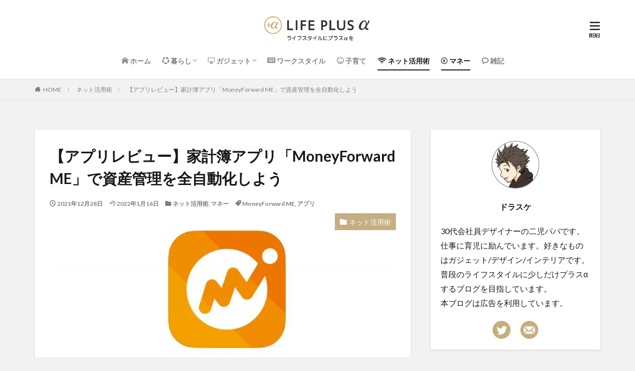

--- FILE ---
content_type: text/html; charset=UTF-8
request_url: https://lifeplus10.com/moneyforward/
body_size: 24869
content:

<!DOCTYPE html>

<html lang="ja" prefix="og: http://ogp.me/ns#" class="t-html 
">

<head prefix="og: http://ogp.me/ns# fb: http://ogp.me/ns/fb# article: http://ogp.me/ns/article#">
<meta charset="UTF-8">
<title>【アプリレビュー】家計簿アプリ「MoneyForward ME」で資産管理を全自動化しよう│LIFE PLUS α</title>
<meta name='robots' content='max-image-preview:large' />
<link rel='dns-prefetch' href='//www.google.com' />
<link rel="alternate" title="oEmbed (JSON)" type="application/json+oembed" href="https://lifeplus10.com/wp-json/oembed/1.0/embed?url=https%3A%2F%2Flifeplus10.com%2Fmoneyforward%2F" />
<link rel="alternate" title="oEmbed (XML)" type="text/xml+oembed" href="https://lifeplus10.com/wp-json/oembed/1.0/embed?url=https%3A%2F%2Flifeplus10.com%2Fmoneyforward%2F&#038;format=xml" />
<style id='wp-img-auto-sizes-contain-inline-css' type='text/css'>
img:is([sizes=auto i],[sizes^="auto," i]){contain-intrinsic-size:3000px 1500px}
/*# sourceURL=wp-img-auto-sizes-contain-inline-css */
</style>
<link rel='stylesheet' id='dashicons-css' href='https://lifeplus10.com/wp-includes/css/dashicons.min.css?ver=6.9' type='text/css' media='all' />
<link rel='stylesheet' id='thickbox-css' href='https://lifeplus10.com/wp-includes/js/thickbox/thickbox.css?ver=6.9' type='text/css' media='all' />
<link rel='stylesheet' id='wp-block-library-css' href='https://lifeplus10.com/wp-includes/css/dist/block-library/style.min.css?ver=6.9' type='text/css' media='all' />
<style id='wp-block-tag-cloud-inline-css' type='text/css'>
.wp-block-tag-cloud{box-sizing:border-box}.wp-block-tag-cloud.aligncenter{justify-content:center;text-align:center}.wp-block-tag-cloud a{display:inline-block;margin-right:5px}.wp-block-tag-cloud span{display:inline-block;margin-left:5px;text-decoration:none}:root :where(.wp-block-tag-cloud.is-style-outline){display:flex;flex-wrap:wrap;gap:1ch}:root :where(.wp-block-tag-cloud.is-style-outline a){border:1px solid;font-size:unset!important;margin-right:0;padding:1ch 2ch;text-decoration:none!important}
/*# sourceURL=https://lifeplus10.com/wp-includes/blocks/tag-cloud/style.min.css */
</style>
<style id='global-styles-inline-css' type='text/css'>
:root{--wp--preset--aspect-ratio--square: 1;--wp--preset--aspect-ratio--4-3: 4/3;--wp--preset--aspect-ratio--3-4: 3/4;--wp--preset--aspect-ratio--3-2: 3/2;--wp--preset--aspect-ratio--2-3: 2/3;--wp--preset--aspect-ratio--16-9: 16/9;--wp--preset--aspect-ratio--9-16: 9/16;--wp--preset--color--black: #000000;--wp--preset--color--cyan-bluish-gray: #abb8c3;--wp--preset--color--white: #ffffff;--wp--preset--color--pale-pink: #f78da7;--wp--preset--color--vivid-red: #cf2e2e;--wp--preset--color--luminous-vivid-orange: #ff6900;--wp--preset--color--luminous-vivid-amber: #fcb900;--wp--preset--color--light-green-cyan: #7bdcb5;--wp--preset--color--vivid-green-cyan: #00d084;--wp--preset--color--pale-cyan-blue: #8ed1fc;--wp--preset--color--vivid-cyan-blue: #0693e3;--wp--preset--color--vivid-purple: #9b51e0;--wp--preset--gradient--vivid-cyan-blue-to-vivid-purple: linear-gradient(135deg,rgb(6,147,227) 0%,rgb(155,81,224) 100%);--wp--preset--gradient--light-green-cyan-to-vivid-green-cyan: linear-gradient(135deg,rgb(122,220,180) 0%,rgb(0,208,130) 100%);--wp--preset--gradient--luminous-vivid-amber-to-luminous-vivid-orange: linear-gradient(135deg,rgb(252,185,0) 0%,rgb(255,105,0) 100%);--wp--preset--gradient--luminous-vivid-orange-to-vivid-red: linear-gradient(135deg,rgb(255,105,0) 0%,rgb(207,46,46) 100%);--wp--preset--gradient--very-light-gray-to-cyan-bluish-gray: linear-gradient(135deg,rgb(238,238,238) 0%,rgb(169,184,195) 100%);--wp--preset--gradient--cool-to-warm-spectrum: linear-gradient(135deg,rgb(74,234,220) 0%,rgb(151,120,209) 20%,rgb(207,42,186) 40%,rgb(238,44,130) 60%,rgb(251,105,98) 80%,rgb(254,248,76) 100%);--wp--preset--gradient--blush-light-purple: linear-gradient(135deg,rgb(255,206,236) 0%,rgb(152,150,240) 100%);--wp--preset--gradient--blush-bordeaux: linear-gradient(135deg,rgb(254,205,165) 0%,rgb(254,45,45) 50%,rgb(107,0,62) 100%);--wp--preset--gradient--luminous-dusk: linear-gradient(135deg,rgb(255,203,112) 0%,rgb(199,81,192) 50%,rgb(65,88,208) 100%);--wp--preset--gradient--pale-ocean: linear-gradient(135deg,rgb(255,245,203) 0%,rgb(182,227,212) 50%,rgb(51,167,181) 100%);--wp--preset--gradient--electric-grass: linear-gradient(135deg,rgb(202,248,128) 0%,rgb(113,206,126) 100%);--wp--preset--gradient--midnight: linear-gradient(135deg,rgb(2,3,129) 0%,rgb(40,116,252) 100%);--wp--preset--font-size--small: 13px;--wp--preset--font-size--medium: 20px;--wp--preset--font-size--large: 36px;--wp--preset--font-size--x-large: 42px;--wp--preset--spacing--20: 0.44rem;--wp--preset--spacing--30: 0.67rem;--wp--preset--spacing--40: 1rem;--wp--preset--spacing--50: 1.5rem;--wp--preset--spacing--60: 2.25rem;--wp--preset--spacing--70: 3.38rem;--wp--preset--spacing--80: 5.06rem;--wp--preset--shadow--natural: 6px 6px 9px rgba(0, 0, 0, 0.2);--wp--preset--shadow--deep: 12px 12px 50px rgba(0, 0, 0, 0.4);--wp--preset--shadow--sharp: 6px 6px 0px rgba(0, 0, 0, 0.2);--wp--preset--shadow--outlined: 6px 6px 0px -3px rgb(255, 255, 255), 6px 6px rgb(0, 0, 0);--wp--preset--shadow--crisp: 6px 6px 0px rgb(0, 0, 0);}:where(.is-layout-flex){gap: 0.5em;}:where(.is-layout-grid){gap: 0.5em;}body .is-layout-flex{display: flex;}.is-layout-flex{flex-wrap: wrap;align-items: center;}.is-layout-flex > :is(*, div){margin: 0;}body .is-layout-grid{display: grid;}.is-layout-grid > :is(*, div){margin: 0;}:where(.wp-block-columns.is-layout-flex){gap: 2em;}:where(.wp-block-columns.is-layout-grid){gap: 2em;}:where(.wp-block-post-template.is-layout-flex){gap: 1.25em;}:where(.wp-block-post-template.is-layout-grid){gap: 1.25em;}.has-black-color{color: var(--wp--preset--color--black) !important;}.has-cyan-bluish-gray-color{color: var(--wp--preset--color--cyan-bluish-gray) !important;}.has-white-color{color: var(--wp--preset--color--white) !important;}.has-pale-pink-color{color: var(--wp--preset--color--pale-pink) !important;}.has-vivid-red-color{color: var(--wp--preset--color--vivid-red) !important;}.has-luminous-vivid-orange-color{color: var(--wp--preset--color--luminous-vivid-orange) !important;}.has-luminous-vivid-amber-color{color: var(--wp--preset--color--luminous-vivid-amber) !important;}.has-light-green-cyan-color{color: var(--wp--preset--color--light-green-cyan) !important;}.has-vivid-green-cyan-color{color: var(--wp--preset--color--vivid-green-cyan) !important;}.has-pale-cyan-blue-color{color: var(--wp--preset--color--pale-cyan-blue) !important;}.has-vivid-cyan-blue-color{color: var(--wp--preset--color--vivid-cyan-blue) !important;}.has-vivid-purple-color{color: var(--wp--preset--color--vivid-purple) !important;}.has-black-background-color{background-color: var(--wp--preset--color--black) !important;}.has-cyan-bluish-gray-background-color{background-color: var(--wp--preset--color--cyan-bluish-gray) !important;}.has-white-background-color{background-color: var(--wp--preset--color--white) !important;}.has-pale-pink-background-color{background-color: var(--wp--preset--color--pale-pink) !important;}.has-vivid-red-background-color{background-color: var(--wp--preset--color--vivid-red) !important;}.has-luminous-vivid-orange-background-color{background-color: var(--wp--preset--color--luminous-vivid-orange) !important;}.has-luminous-vivid-amber-background-color{background-color: var(--wp--preset--color--luminous-vivid-amber) !important;}.has-light-green-cyan-background-color{background-color: var(--wp--preset--color--light-green-cyan) !important;}.has-vivid-green-cyan-background-color{background-color: var(--wp--preset--color--vivid-green-cyan) !important;}.has-pale-cyan-blue-background-color{background-color: var(--wp--preset--color--pale-cyan-blue) !important;}.has-vivid-cyan-blue-background-color{background-color: var(--wp--preset--color--vivid-cyan-blue) !important;}.has-vivid-purple-background-color{background-color: var(--wp--preset--color--vivid-purple) !important;}.has-black-border-color{border-color: var(--wp--preset--color--black) !important;}.has-cyan-bluish-gray-border-color{border-color: var(--wp--preset--color--cyan-bluish-gray) !important;}.has-white-border-color{border-color: var(--wp--preset--color--white) !important;}.has-pale-pink-border-color{border-color: var(--wp--preset--color--pale-pink) !important;}.has-vivid-red-border-color{border-color: var(--wp--preset--color--vivid-red) !important;}.has-luminous-vivid-orange-border-color{border-color: var(--wp--preset--color--luminous-vivid-orange) !important;}.has-luminous-vivid-amber-border-color{border-color: var(--wp--preset--color--luminous-vivid-amber) !important;}.has-light-green-cyan-border-color{border-color: var(--wp--preset--color--light-green-cyan) !important;}.has-vivid-green-cyan-border-color{border-color: var(--wp--preset--color--vivid-green-cyan) !important;}.has-pale-cyan-blue-border-color{border-color: var(--wp--preset--color--pale-cyan-blue) !important;}.has-vivid-cyan-blue-border-color{border-color: var(--wp--preset--color--vivid-cyan-blue) !important;}.has-vivid-purple-border-color{border-color: var(--wp--preset--color--vivid-purple) !important;}.has-vivid-cyan-blue-to-vivid-purple-gradient-background{background: var(--wp--preset--gradient--vivid-cyan-blue-to-vivid-purple) !important;}.has-light-green-cyan-to-vivid-green-cyan-gradient-background{background: var(--wp--preset--gradient--light-green-cyan-to-vivid-green-cyan) !important;}.has-luminous-vivid-amber-to-luminous-vivid-orange-gradient-background{background: var(--wp--preset--gradient--luminous-vivid-amber-to-luminous-vivid-orange) !important;}.has-luminous-vivid-orange-to-vivid-red-gradient-background{background: var(--wp--preset--gradient--luminous-vivid-orange-to-vivid-red) !important;}.has-very-light-gray-to-cyan-bluish-gray-gradient-background{background: var(--wp--preset--gradient--very-light-gray-to-cyan-bluish-gray) !important;}.has-cool-to-warm-spectrum-gradient-background{background: var(--wp--preset--gradient--cool-to-warm-spectrum) !important;}.has-blush-light-purple-gradient-background{background: var(--wp--preset--gradient--blush-light-purple) !important;}.has-blush-bordeaux-gradient-background{background: var(--wp--preset--gradient--blush-bordeaux) !important;}.has-luminous-dusk-gradient-background{background: var(--wp--preset--gradient--luminous-dusk) !important;}.has-pale-ocean-gradient-background{background: var(--wp--preset--gradient--pale-ocean) !important;}.has-electric-grass-gradient-background{background: var(--wp--preset--gradient--electric-grass) !important;}.has-midnight-gradient-background{background: var(--wp--preset--gradient--midnight) !important;}.has-small-font-size{font-size: var(--wp--preset--font-size--small) !important;}.has-medium-font-size{font-size: var(--wp--preset--font-size--medium) !important;}.has-large-font-size{font-size: var(--wp--preset--font-size--large) !important;}.has-x-large-font-size{font-size: var(--wp--preset--font-size--x-large) !important;}
/*# sourceURL=global-styles-inline-css */
</style>

<style id='classic-theme-styles-inline-css' type='text/css'>
/*! This file is auto-generated */
.wp-block-button__link{color:#fff;background-color:#32373c;border-radius:9999px;box-shadow:none;text-decoration:none;padding:calc(.667em + 2px) calc(1.333em + 2px);font-size:1.125em}.wp-block-file__button{background:#32373c;color:#fff;text-decoration:none}
/*# sourceURL=/wp-includes/css/classic-themes.min.css */
</style>
<link rel='stylesheet' id='yyi_rinker_stylesheet-css' href='https://lifeplus10.com/wp-content/plugins/yyi-rinker/css/style.css?v=1.12.0&#038;ver=6.9' type='text/css' media='all' />
<script type="text/javascript" src="https://lifeplus10.com/wp-includes/js/jquery/jquery.min.js?ver=3.7.1" id="jquery-core-js"></script>
<script type="text/javascript" src="https://lifeplus10.com/wp-includes/js/jquery/jquery-migrate.min.js?ver=3.4.1" id="jquery-migrate-js"></script>
<link rel="https://api.w.org/" href="https://lifeplus10.com/wp-json/" /><link rel="alternate" title="JSON" type="application/json" href="https://lifeplus10.com/wp-json/wp/v2/posts/268" /><script type="text/javascript" language="javascript">
    var vc_pid = "886463062";
</script><script type="text/javascript" src="//aml.valuecommerce.com/vcdal.js" async></script><style>
.yyi-rinker-images {
    display: flex;
    justify-content: center;
    align-items: center;
    position: relative;

}
div.yyi-rinker-image img.yyi-rinker-main-img.hidden {
    display: none;
}

.yyi-rinker-images-arrow {
    cursor: pointer;
    position: absolute;
    top: 50%;
    display: block;
    margin-top: -11px;
    opacity: 0.6;
    width: 22px;
}

.yyi-rinker-images-arrow-left{
    left: -10px;
}
.yyi-rinker-images-arrow-right{
    right: -10px;
}

.yyi-rinker-images-arrow-left.hidden {
    display: none;
}

.yyi-rinker-images-arrow-right.hidden {
    display: none;
}
div.yyi-rinker-contents.yyi-rinker-design-tate  div.yyi-rinker-box{
    flex-direction: column;
}

div.yyi-rinker-contents.yyi-rinker-design-slim div.yyi-rinker-box .yyi-rinker-links {
    flex-direction: column;
}

div.yyi-rinker-contents.yyi-rinker-design-slim div.yyi-rinker-info {
    width: 100%;
}

div.yyi-rinker-contents.yyi-rinker-design-slim .yyi-rinker-title {
    text-align: center;
}

div.yyi-rinker-contents.yyi-rinker-design-slim .yyi-rinker-links {
    text-align: center;
}
div.yyi-rinker-contents.yyi-rinker-design-slim .yyi-rinker-image {
    margin: auto;
}

div.yyi-rinker-contents.yyi-rinker-design-slim div.yyi-rinker-info ul.yyi-rinker-links li {
	align-self: stretch;
}
div.yyi-rinker-contents.yyi-rinker-design-slim div.yyi-rinker-box div.yyi-rinker-info {
	padding: 0;
}
div.yyi-rinker-contents.yyi-rinker-design-slim div.yyi-rinker-box {
	flex-direction: column;
	padding: 14px 5px 0;
}

.yyi-rinker-design-slim div.yyi-rinker-box div.yyi-rinker-info {
	text-align: center;
}

.yyi-rinker-design-slim div.price-box span.price {
	display: block;
}

div.yyi-rinker-contents.yyi-rinker-design-slim div.yyi-rinker-info div.yyi-rinker-title a{
	font-size:16px;
}

div.yyi-rinker-contents.yyi-rinker-design-slim ul.yyi-rinker-links li.amazonkindlelink:before,  div.yyi-rinker-contents.yyi-rinker-design-slim ul.yyi-rinker-links li.amazonlink:before,  div.yyi-rinker-contents.yyi-rinker-design-slim ul.yyi-rinker-links li.rakutenlink:before, div.yyi-rinker-contents.yyi-rinker-design-slim ul.yyi-rinker-links li.yahoolink:before, div.yyi-rinker-contents.yyi-rinker-design-slim ul.yyi-rinker-links li.mercarilink:before {
	font-size:12px;
}

div.yyi-rinker-contents.yyi-rinker-design-slim ul.yyi-rinker-links li a {
	font-size: 13px;
}
.entry-content ul.yyi-rinker-links li {
	padding: 0;
}

div.yyi-rinker-contents .yyi-rinker-attention.attention_desing_right_ribbon {
    width: 89px;
    height: 91px;
    position: absolute;
    top: -1px;
    right: -1px;
    left: auto;
    overflow: hidden;
}

div.yyi-rinker-contents .yyi-rinker-attention.attention_desing_right_ribbon span {
    display: inline-block;
    width: 146px;
    position: absolute;
    padding: 4px 0;
    left: -13px;
    top: 12px;
    text-align: center;
    font-size: 12px;
    line-height: 24px;
    -webkit-transform: rotate(45deg);
    transform: rotate(45deg);
    box-shadow: 0 1px 3px rgba(0, 0, 0, 0.2);
}

div.yyi-rinker-contents .yyi-rinker-attention.attention_desing_right_ribbon {
    background: none;
}
.yyi-rinker-attention.attention_desing_right_ribbon .yyi-rinker-attention-after,
.yyi-rinker-attention.attention_desing_right_ribbon .yyi-rinker-attention-before{
display:none;
}
div.yyi-rinker-use-right_ribbon div.yyi-rinker-title {
    margin-right: 2rem;
}

				</style><meta name="thumbnail" content="https://lifeplus10.com/wp-content/uploads/2020/04/image_0069-e1641300121672.jpg" /><link rel="alternate" type="application/rss+xml" title="LIFE PLUS α &raquo; フィード" href="https://lifeplus10.com/feed/" />
<link rel="alternate" type="application/rss+xml" title="LIFE PLUS α &raquo; コメントフィード" href="https://lifeplus10.com/comments/feed/" />
<link class="css-async" rel href="https://lifeplus10.com/wp-content/themes/the-thor/css/icon.min.css">
<link class="css-async" rel href="https://fonts.googleapis.com/css?family=Lato:100,300,400,700,900">
<link class="css-async" rel href="https://fonts.googleapis.com/css?family=Fjalla+One">
<link class="css-async" rel href="https://fonts.googleapis.com/css?family=Noto+Sans+JP:100,200,300,400,500,600,700,800,900">
<link rel="stylesheet" href="https://lifeplus10.com/wp-content/themes/the-thor/style.min.css">
<link rel="stylesheet" href="https://lifeplus10.com/wp-content/themes/the-thor-child/style-user.css?1641258798">
<link rel="canonical" href="https://lifeplus10.com/moneyforward/" />
<script src="https://ajax.googleapis.com/ajax/libs/jquery/1.12.4/jquery.min.js"></script>
<meta http-equiv="X-UA-Compatible" content="IE=edge">
<meta name="viewport" content="width=device-width, initial-scale=1, viewport-fit=cover"/>
<style>
.widget.widget_nav_menu ul.menu{border-color: rgba(196,174,131,0.15);}.widget.widget_nav_menu ul.menu li{border-color: rgba(196,174,131,0.75);}.widget.widget_nav_menu ul.menu .sub-menu li{border-color: rgba(196,174,131,0.15);}.widget.widget_nav_menu ul.menu .sub-menu li .sub-menu li:first-child{border-color: rgba(196,174,131,0.15);}.widget.widget_nav_menu ul.menu li a:hover{background-color: rgba(196,174,131,0.75);}.widget.widget_nav_menu ul.menu .current-menu-item > a{background-color: rgba(196,174,131,0.75);}.widget.widget_nav_menu ul.menu li .sub-menu li a:before {color:#c4ae83;}.widget.widget_nav_menu ul.menu li a{background-color:#c4ae83;}.widget.widget_nav_menu ul.menu .sub-menu a:hover{color:#c4ae83;}.widget.widget_nav_menu ul.menu .sub-menu .current-menu-item a{color:#c4ae83;}.widget.widget_categories ul{border-color: rgba(196,174,131,0.15);}.widget.widget_categories ul li{border-color: rgba(196,174,131,0.75);}.widget.widget_categories ul .children li{border-color: rgba(196,174,131,0.15);}.widget.widget_categories ul .children li .children li:first-child{border-color: rgba(196,174,131,0.15);}.widget.widget_categories ul li a:hover{background-color: rgba(196,174,131,0.75);}.widget.widget_categories ul .current-menu-item > a{background-color: rgba(196,174,131,0.75);}.widget.widget_categories ul li .children li a:before {color:#c4ae83;}.widget.widget_categories ul li a{background-color:#c4ae83;}.widget.widget_categories ul .children a:hover{color:#c4ae83;}.widget.widget_categories ul .children .current-menu-item a{color:#c4ae83;}.widgetSearch__input:hover{border-color:#c4ae83;}.widgetCatTitle{background-color:#c4ae83;}.widgetCatTitle__inner{background-color:#c4ae83;}.widgetSearch__submit:hover{background-color:#c4ae83;}.widgetProfile__sns{background-color:#c4ae83;}.widget.widget_calendar .calendar_wrap tbody a:hover{background-color:#c4ae83;}.widget ul li a:hover{color:#c4ae83;}.widget.widget_rss .rsswidget:hover{color:#c4ae83;}.widget.widget_tag_cloud a:hover{background-color:#c4ae83;}.widget select:hover{border-color:#c4ae83;}.widgetSearch__checkLabel:hover:after{border-color:#c4ae83;}.widgetSearch__check:checked .widgetSearch__checkLabel:before, .widgetSearch__check:checked + .widgetSearch__checkLabel:before{border-color:#c4ae83;}.widgetTab__item.current{border-top-color:#c4ae83;}.widgetTab__item:hover{border-top-color:#c4ae83;}.searchHead__title{background-color:#c4ae83;}.searchHead__submit:hover{color:#c4ae83;}.menuBtn__close:hover{color:#c4ae83;}.menuBtn__link:hover{color:#c4ae83;}@media only screen and (min-width: 992px){.menuBtn__link {background-color:#c4ae83;}}.t-headerCenter .menuBtn__link:hover{color:#c4ae83;}.searchBtn__close:hover{color:#c4ae83;}.searchBtn__link:hover{color:#c4ae83;}.breadcrumb__item a:hover{color:#c4ae83;}.pager__item{color:#c4ae83;}.pager__item:hover, .pager__item-current{background-color:#c4ae83; color:#fff;}.page-numbers{color:#c4ae83;}.page-numbers:hover, .page-numbers.current{background-color:#c4ae83; color:#fff;}.pagePager__item{color:#c4ae83;}.pagePager__item:hover, .pagePager__item-current{background-color:#c4ae83; color:#fff;}.heading a:hover{color:#c4ae83;}.eyecatch__cat{background-color:#c4ae83;}.the__category{background-color:#c4ae83;}.dateList__item a:hover{color:#c4ae83;}.controllerFooter__item:last-child{background-color:#c4ae83;}.controllerFooter__close{background-color:#c4ae83;}.bottomFooter__topBtn{background-color:#c4ae83;}.mask-color{background-color:#c4ae83;}.mask-colorgray{background-color:#c4ae83;}.pickup3__item{background-color:#c4ae83;}.categoryBox__title{color:#c4ae83;}.comments__list .comment-meta{background-color:#c4ae83;}.comment-respond .submit{background-color:#c4ae83;}.prevNext__pop{background-color:#c4ae83;}.swiper-pagination-bullet-active{background-color:#c4ae83;}.swiper-slider .swiper-button-next, .swiper-slider .swiper-container-rtl .swiper-button-prev, .swiper-slider .swiper-button-prev, .swiper-slider .swiper-container-rtl .swiper-button-next	{background-color:#c4ae83;}body{background:#f2f2f2;}.snsFooter{background-color:#8f7d5a}.widget-main .heading.heading-widget{background-color:#c4ae83}.widget-main .heading.heading-widgetsimple{background-color:#c4ae83}.widget-main .heading.heading-widgetsimplewide{background-color:#c4ae83}.widget-main .heading.heading-widgetwide{background-color:#c4ae83}.widget-main .heading.heading-widgetbottom:before{border-color:#c4ae83}.widget-main .heading.heading-widgetborder{border-color:#c4ae83}.widget-main .heading.heading-widgetborder::before,.widget-main .heading.heading-widgetborder::after{background-color:#c4ae83}.widget-side .heading.heading-widget{background-color:#191919}.widget-side .heading.heading-widgetsimple{background-color:#191919}.widget-side .heading.heading-widgetsimplewide{background-color:#191919}.widget-side .heading.heading-widgetwide{background-color:#191919}.widget-side .heading.heading-widgetbottom:before{border-color:#191919}.widget-side .heading.heading-widgetborder{border-color:#191919}.widget-side .heading.heading-widgetborder::before,.widget-side .heading.heading-widgetborder::after{background-color:#191919}.widget-foot .heading.heading-widget{background-color:#191919}.widget-foot .heading.heading-widgetsimple{background-color:#191919}.widget-foot .heading.heading-widgetsimplewide{background-color:#191919}.widget-foot .heading.heading-widgetwide{background-color:#191919}.widget-foot .heading.heading-widgetbottom:before{border-color:#191919}.widget-foot .heading.heading-widgetborder{border-color:#191919}.widget-foot .heading.heading-widgetborder::before,.widget-foot .heading.heading-widgetborder::after{background-color:#191919}.widget-menu .heading.heading-widget{background-color:#c4ae83}.widget-menu .heading.heading-widgetsimple{background-color:#c4ae83}.widget-menu .heading.heading-widgetsimplewide{background-color:#c4ae83}.widget-menu .heading.heading-widgetwide{background-color:#c4ae83}.widget-menu .heading.heading-widgetbottom:before{border-color:#c4ae83}.widget-menu .heading.heading-widgetborder{border-color:#c4ae83}.widget-menu .heading.heading-widgetborder::before,.widget-menu .heading.heading-widgetborder::after{background-color:#c4ae83}.still{height: 100px;}@media only screen and (min-width: 768px){.still {height: 360px;}}.still.still-movie .still__box{background-image:url(https://lifeplus10.com/wp-content/uploads/2022/01/two-girls-1828539-768x512.jpg);}@media only screen and (min-width: 768px){.still.still-movie .still__box{background-image:url(https://lifeplus10.com/wp-content/uploads/2022/01/two-girls-1828539.jpg);}}.pickup3__bg.mask.mask-colorgray{background-color:#d9a300}.rankingBox__bg{background-color:#c4ae83}.the__ribbon{background-color:#bc3531}.the__ribbon:after{border-left-color:#bc3531; border-right-color:#bc3531}.eyecatch__link.eyecatch__link-mask:hover::after{content: "READ MORE";}.eyecatch__link.eyecatch__link-maskzoom:hover::after{content: "READ MORE";}.eyecatch__link.eyecatch__link-maskzoomrotate:hover::after{content: "READ MORE";}.content .balloon .balloon__img-right div {background-image:url("https://lifeplus10.com/wp-content/uploads/2021/12/dorasuke_300_round.png");}.content .afTagBox__btnDetail{background-color:#c4ae83;}.widget .widgetAfTag__btnDetail{background-color:#c4ae83;}.content .afTagBox__btnAf{background-color:#c4ae83;}.widget .widgetAfTag__btnAf{background-color:#c4ae83;}.content a{color:#c4ae83;}.phrase a{color:#c4ae83;}.content .sitemap li a:hover{color:#c4ae83;}.content h2 a:hover,.content h3 a:hover,.content h4 a:hover,.content h5 a:hover{color:#c4ae83;}.content ul.menu li a:hover{color:#c4ae83;}.content .es-LiconBox:before{background-color:#a83f3f;}.content .es-LiconCircle:before{background-color:#a83f3f;}.content .es-BTiconBox:before{background-color:#a83f3f;}.content .es-BTiconCircle:before{background-color:#a83f3f;}.content .es-BiconObi{border-color:#a83f3f;}.content .es-BiconCorner:before{background-color:#a83f3f;}.content .es-BiconCircle:before{background-color:#a83f3f;}.content .es-BmarkHatena::before{background-color:#005293;}.content .es-BmarkExcl::before{background-color:#b60105;}.content .es-BmarkQ::before{background-color:#005293;}.content .es-BmarkQ::after{border-top-color:#005293;}.content .es-BmarkA::before{color:#b60105;}.content .es-BsubTradi::before{color:#ffffff;background-color:#b60105;border-color:#b60105;}.btn__link-primary{color:#ffffff; background-color:#c4ae83;}.content .btn__link-primary{color:#ffffff; background-color:#c4ae83;}.searchBtn__contentInner .btn__link-search{color:#ffffff; background-color:#c4ae83;}.btn__link-secondary{color:#ffffff; background-color:#b2384e;}.content .btn__link-secondary{color:#ffffff; background-color:#b2384e;}.btn__link-search{color:#ffffff; background-color:#b2384e;}.btn__link-normal{color:#b2384e;}.content .btn__link-normal{color:#b2384e;}.btn__link-normal:hover{background-color:#b2384e;}.content .btn__link-normal:hover{background-color:#b2384e;}.comments__list .comment-reply-link{color:#b2384e;}.comments__list .comment-reply-link:hover{background-color:#b2384e;}@media only screen and (min-width: 992px){.subNavi__link-pickup{color:#b2384e;}}@media only screen and (min-width: 992px){.subNavi__link-pickup:hover{background-color:#b2384e;}}.partsH2-21 h2{color:#ffffff; background-color:#333333;}.partsH3-1 h3{color:#191919; border-color:#c4ae83;}.partsH4-3 h4{color:#191919; border-color:#c4ae83;}.content h5{color:#191919}.content ul > li::before{color:#c4ae83;}.partsUl-1 ul{color:#191919; background-color:#f4efe5;}.content ol > li::before{color:#c4ae83; border-color:#c4ae83;}.content ol > li > ol > li::before{background-color:#c4ae83; border-color:#c4ae83;}.content ol > li > ol > li > ol > li::before{color:#c4ae83; border-color:#c4ae83;}.partsOl-1 ol{color:#191919; background-color:#f4efe5;}.content .balloon .balloon__text{color:#191919; background-color:#f2f2f2;}.content .balloon .balloon__text-left:before{border-left-color:#f2f2f2;}.content .balloon .balloon__text-right:before{border-right-color:#f2f2f2;}.content .balloon-boder .balloon__text{color:#191919; background-color:#ffffff;  border-color:#cccccc;}.content .balloon-boder .balloon__text-left:before{border-left-color:#cccccc;}.content .balloon-boder .balloon__text-left:after{border-left-color:#ffffff;}.content .balloon-boder .balloon__text-right:before{border-right-color:#cccccc;}.content .balloon-boder .balloon__text-right:after{border-right-color:#ffffff;}.content blockquote{color:#191919; background-color:#f2f2f2;}.content blockquote::before{color:#d8d8d8;}.content table{color:#191919; border-top-color:#E5E5E5; border-left-color:#E5E5E5;}.content table th{background:#cccccc; color:#000000; ;border-right-color:#E5E5E5; border-bottom-color:#E5E5E5;}.content table td{background:#ffffff; ;border-right-color:#E5E5E5; border-bottom-color:#E5E5E5;}.content table tr:nth-child(odd) td{background-color:#ffffff;}
</style>
<link rel="icon" href="https://lifeplus10.com/wp-content/uploads/2020/04/cropped-icon_LIFE-PLUS_4-1-32x32.png" sizes="32x32" />
<link rel="icon" href="https://lifeplus10.com/wp-content/uploads/2020/04/cropped-icon_LIFE-PLUS_4-1-192x192.png" sizes="192x192" />
<link rel="apple-touch-icon" href="https://lifeplus10.com/wp-content/uploads/2020/04/cropped-icon_LIFE-PLUS_4-1-180x180.png" />
<meta name="msapplication-TileImage" content="https://lifeplus10.com/wp-content/uploads/2020/04/cropped-icon_LIFE-PLUS_4-1-270x270.png" />
		<style type="text/css" id="wp-custom-css">
			/* ------------- */
/* -- 画像border --- */
/* ------------- */
.content .subcl01::before {/* クラス名が入る*/
	color: #ffffff;/*文字色*/
	background-color: #c4ae83;/*背景色*/
	border-color: #c4ae83;/*ボーダー色*/
}

.content p img:not(.border-none) {
    border: solid 1px #191919;
    padding: 2px;
}

/* ------------- */
/* -- 見出しの大きさ --- */
/* ------------- */
.content h2 {
font-size: 2.2rem;
}
.content h3 {
font-size: 2rem;
}

/* ------------- */
/* -- ロゴ画像の調整 --- */
/* ------------- */

.siteTitle__logo {
height: 80px;
}
@media screen and (max-width:768px) {
.siteTitle__logo {
height: 80px;
}
}
@media screen and (max-width:640px) {
.siteTitle__logo {
height: 80px;
}
}
@media screen and (max-width:320px) {
.siteTitle__logo {
height:80px;
}
}

/* Rinker 全商品のYahooボタンを消す */
.yahoolink{
	display: none;
}

/* ------------------------------------- */
/*          Rinker カスタマイズ          */
/* ------------------------------------- */

/* --------- 外枠 --------- */
div.yyi-rinker-contents {
    border: solid 1px #dbdbdb; /* １重線 */
    /*border:double #CCC; /* ２重線 */
}

/* ------- 画像 ------- */
div.yyi-rinker-contents div.yyi-rinker-image {
    width: 30%;
}

/* ------- 商品情報 全体 ------- */
div.yyi-rinker-contents div.yyi-rinker-box div.yyi-rinker-info {
    margin-top: 0; /* 上の余白 */
				line-height: 1.4em;
}

/* --- 商品リンク タイトル --- */
div.yyi-rinker-contents div.yyi-rinker-title a {
    color: #000000; /* 文字色 */
		font-size: 0.8em;
}

div.yyi-rinker-contents div.yyi-rinker-title a:hover {
	color: #c4ae83;
	font-size: 0.8em;
	font-weight: normal; /* 通常時 */
}

/* 販売者と金額 */
div.yyi-rinker-contents div.yyi-rinker-detail {
	padding-left: 0;
	margin-top: 0.8em;
	line-height: 1.4;
}

/* --- クレジット＆価格 --- */
div.yyi-rinker-contents div.yyi-rinker-detail {
    margin-top: 0; /* 上の余白 */
}

/* ------- クレジット ------- */
div.yyi-rinker-contents div.yyi-rinker-detail .credit {
    margin-bottom: 5px; /* 下スペース */
    color: #999; /* 文字色 */
}
div.yyi-rinker-contents div.yyi-rinker-detail .credit a{
    /*text-decoration: none;*/ /* リンクの下線 */
    color: #2581B3; /* リンクの文字色 */
}

/* ------- ブランド ------- */
div.yyi-rinker-contents div.yyi-rinker-detail .brand {
    margin-top: 0; /* 上の余白 */
}

/* ------- 商品価格 ------- */
div.yyi-rinker-contents div.yyi-rinker-detail .price-box {
    margin: 5px 0; /* 上下の余白 */
    color: #aaa; /* 文字色 */
}


/* --------- ボタン基本スタイル --------- */
div.yyi-rinker-contents ul.yyi-rinker-links li a {
    border-radius: 2px; /* ボタン 角の丸み */
    text-align: center;
    min-width:129px; /* ボタンの最小幅 */
    font-size: 0.9em;
    color: #fff; /* 文字色 */
}
div.yyi-rinker-contents ul.yyi-rinker-links li {
    margin: 5px;
    border-radius: 8px; /* ボタン外枠 角の丸み */
}

/* --------- ボタン色 --------- */
div.yyi-rinker-contents ul.yyi-rinker-links li.amazonkindlelink { /* kindle */
    background: #666; /* 背景色 */
    border: 2px solid #666; /* 外枠 */
}
div.yyi-rinker-contents ul.yyi-rinker-links li.amazonlink { /* Amazon */
    background: #f6a306; /* 背景色 */
    border: 2px solid #f6a306; /* 外枠 */
}
div.yyi-rinker-contents ul.yyi-rinker-links li.rakutenlink { /* 楽天 */
    background: #cf4944; /* 背景色 */
    border: 2px solid #cf4944; /* 外枠 */
}
div.yyi-rinker-contents ul.yyi-rinker-links li.yahoolink { /* Yahoo */
    background: #51a7e8; /* 背景色 */
    border: 2px solid #51a7e8; /* 外枠 */
}
div.yyi-rinker-contents ul.yyi-rinker-links li.freelink1 { /* freelink1 */
    background: #4dc0b2; /* 背景色 */
    border: 2px solid #4dc0b2; /* 外枠 */
}
div.yyi-rinker-contents ul.yyi-rinker-links li.freelink2 { /* freelink2 */
    background: #4dc0b2; /* 背景色 */
    border: 2px solid #4dc0b2; /* 外枠 */
}

/* --- マウスオーバー時のボタン色 --- */
div.yyi-rinker-contents ul.yyi-rinker-links li a:hover {
    background: #fff; /* 背景色 */
    opacity: 1; /* 透明度(1.0=不透明 0.0=完全透明) */
}
div.yyi-rinker-contents ul.yyi-rinker-links li.amazonkindlelink a:hover { /* kindle */
    color: #666; /* 文字色 */
}
div.yyi-rinker-contents ul.yyi-rinker-links li.amazonlink a:hover { /* Amazon文字色 */
    color: #f6a306;
}
div.yyi-rinker-contents ul.yyi-rinker-links li.rakutenlink a:hover { /* 楽天文字色 */
    color: #cf4944;
}
div.yyi-rinker-contents ul.yyi-rinker-links li.yahoolink a:hover { /* Yahoo文字色 */
    color: #51a7e8;
}
div.yyi-rinker-contents ul.yyi-rinker-links li.freelink1 a:hover { /* freelink1 */
    color: #4dc0b2;
}
div.yyi-rinker-contents ul.yyi-rinker-links li.freelink2 a:hover { /* freelink2 */
    color: #4dc0b2;
}

/* --------- 外部リンク マーク削除 --------- */
div.yyi-rinker-contents div.yyi-rinker-title a[target="_blank"]::after{ /* 商品リンク タイトル */
    content: none;
}

div.yyi-rinker-contents div.yyi-rinker-detail .credit a[target="_blank"]::after{ /* クレジット */
    content: none;
}

div.yyi-rinker-contents ul.yyi-rinker-links li a[target="_blank"]::after{/* ボタン */
    content: none;
}

/* --------- レスポンシブ用 --------- */
@media screen and (max-width: 768px) { /* 画面幅768px以下の時 */
/* --- 商品リンク タイトル --- */
div.yyi-rinker-contents div.yyi-rinker-title a {
	   font-size: 0.8em;
	}
/* --------- ボタン基本スタイル --------- */
div.yyi-rinker-contents ul.yyi-rinker-links li a {
    font-size: 0.9em;
}
}

@media screen and (max-width: 480px) { /* 画面幅480px以下の時 */
/* --------- 全体 --------- */
div.yyi-rinker-contents div.yyi-rinker-box {
    display: block; /* 縦表示に */
}

/* ------- 画像 ------- */
div.yyi-rinker-contents div.yyi-rinker-image {
    width: auto; /* 画像を中央寄せ */
}

/* ------- 商品情報 全体 ------- */
div.yyi-rinker-contents div.yyi-rinker-box div.yyi-rinker-info {
    margin: auto;   /* 中央寄せ */
    width: calc(100% - 10px); /* 横幅 */
    text-align: center;  /* テキスト中央寄せ */
}

/* --- 商品リンク タイトル --- */
div.yyi-rinker-contents div.yyi-rinker-title a {
    font-size: 0.9em;
}

/* --------- ボタン基本スタイル --------- */
div.yyi-rinker-contents ul.yyi-rinker-links li {
    width: 100%;/* 横幅 */
    margin: .5em 0; /* 上下の余白 */
}
div.yyi-rinker-contents ul.yyi-rinker-links li a {
    padding-left: 3.5px !important; /* ボタン文字 位置調整 */
    font-size: 0.9em;
}
}		</style>
		<!– Global site tag (gtag.js) – Google Analytics –>
<script async src='https://www.googletagmanager.com/gtag/js?id=G-TZEPLGTRYW'></script>
<script>
    window.dataLayer = window.dataLayer || [];
    function gtag(){dataLayer.push(arguments);}
    gtag('js', new Date());
    gtag('config', 'G-TZEPLGTRYW');
    
</script>
<!– /Global site tag (gtag.js) – Google Analytics –>
<meta property="og:site_name" content="LIFE PLUS α" />
<meta property="og:type" content="article" />
<meta property="og:title" content="【アプリレビュー】家計簿アプリ「MoneyForward ME」で資産管理を全自動化しよう" />
<meta property="og:description" content="  私がiPhoneで毎日使っているアプリNo.1です家計簿アプリを検討している [&hellip;]" />
<meta property="og:url" content="https://lifeplus10.com/moneyforward/" />
<meta property="og:image" content="https://lifeplus10.com/wp-content/uploads/2020/04/image_0069-e1641300121672.jpg" />
<meta name="twitter:card" content="summary_large_image" />
<meta name="twitter:site" content="@LIFEPLUS_Alpha" />
<meta property="fb:admins" content="100076784227653" />

<!-- GoodleAd スクリプト -->
<script async custom-element="amp-ad" src="https://cdn.ampproject.org/v0/amp-ad-0.1.js"></script>

<!-- もしもレスポンシブ -->
<meta name="viewport" content="width=device-width,initial-scale=1.0">
</head>
<body class=" t-logoSp40 t-logoPc60 t-headerCenter t-footerFixed" id="top">


  <!--l-header-->
  <header class="l-header l-header-border">
    <div class="container container-header">

      <!--logo-->
			<p class="siteTitle">
				<a class="siteTitle__link" href="https://lifeplus10.com">
											<img class="siteTitle__logo" src="https://lifeplus10.com/wp-content/uploads/2022/01/logo_LIFE-PLUS_2022_1.png" alt="LIFE PLUS α" width="375" height="100" >
					        </a>
      </p>      <!--/logo-->


      				<!--globalNavi-->
				<nav class="globalNavi">
					<div class="globalNavi__inner">
            <ul class="globalNavi__list"><li id="menu-item-2975" class="menu-item menu-item-type-custom menu-item-object-custom menu-item-home menu-item-2975"><a href="https://lifeplus10.com"><p class="icon-home3"><span> ホーム</span></p></a></li>
<li id="menu-item-2742" class="menu-item menu-item-type-taxonomy menu-item-object-category menu-item-has-children menu-item-2742"><a href="https://lifeplus10.com/category/living/"><p class="icon-spinner4"><span> 暮らし</span></p></a>
<ul class="sub-menu">
	<li id="menu-item-2543" class="menu-item menu-item-type-taxonomy menu-item-object-category menu-item-2543"><a href="https://lifeplus10.com/category/living/diy/">DIY</a></li>
	<li id="menu-item-2790" class="menu-item menu-item-type-taxonomy menu-item-object-category menu-item-2790"><a href="https://lifeplus10.com/category/living/cleaning/">収納・掃除</a></li>
	<li id="menu-item-2637" class="menu-item menu-item-type-taxonomy menu-item-object-category menu-item-2637"><a href="https://lifeplus10.com/category/goods/">便利グッズ</a></li>
</ul>
</li>
<li id="menu-item-2542" class="menu-item menu-item-type-taxonomy menu-item-object-category menu-item-has-children menu-item-2542"><a href="https://lifeplus10.com/category/gadget/"><p class="icon-display"><span> ガジェット</span></p></a>
<ul class="sub-menu">
	<li id="menu-item-2635" class="menu-item menu-item-type-taxonomy menu-item-object-category menu-item-2635"><a href="https://lifeplus10.com/category/gadget/apple/">Apple関連</a></li>
	<li id="menu-item-2636" class="menu-item menu-item-type-taxonomy menu-item-object-category menu-item-2636"><a href="https://lifeplus10.com/category/gadget/pc/">PC周辺機器</a></li>
</ul>
</li>
<li id="menu-item-2778" class="menu-item menu-item-type-taxonomy menu-item-object-category menu-item-2778"><a href="https://lifeplus10.com/category/remotework/"><p class="icon-keyboard"><span> ワークスタイル</span></p></a></li>
<li id="menu-item-4274" class="menu-item menu-item-type-taxonomy menu-item-object-category menu-item-4274"><a href="https://lifeplus10.com/category/kids/"><p class="icon-smile"><span> 子育て</span></p></a></li>
<li id="menu-item-3146" class="menu-item menu-item-type-taxonomy menu-item-object-category current-post-ancestor current-menu-parent current-post-parent menu-item-3146"><a href="https://lifeplus10.com/category/internet/"><p class="icon-connection"><span> ネット活用術</span></p></a></li>
<li id="menu-item-2638" class="menu-item menu-item-type-taxonomy menu-item-object-category current-post-ancestor current-menu-parent current-post-parent menu-item-2638"><a href="https://lifeplus10.com/category/money/"><p class="icon-coin-yen"><span> マネー</span></p></a></li>
<li id="menu-item-4275" class="menu-item menu-item-type-taxonomy menu-item-object-category menu-item-4275"><a href="https://lifeplus10.com/category/other/"><p class="icon-bubble2"><span> 雑記</span></p></a></li>
</ul>					</div>
				</nav>
				<!--/globalNavi-->
			

			

            <!--searchBtn-->
			<div class="searchBtn searchBtn-right u-none-pc">
        <input class="searchBtn__checkbox" id="searchBtn-checkbox" type="checkbox">
        <label class="searchBtn__link searchBtn__link-text icon-search" for="searchBtn-checkbox"></label>
        <label class="searchBtn__unshown" for="searchBtn-checkbox"></label>

        <div class="searchBtn__content">
          <div class="searchBtn__scroll">
            <label class="searchBtn__close" for="searchBtn-checkbox"><i class="icon-close"></i>CLOSE</label>
            <div class="searchBtn__contentInner">
              <aside class="widget">
  <div class="widgetSearch">
    <form method="get" action="https://lifeplus10.com" target="_top">
  <div class="widgetSearch__contents">
    <h3 class="heading heading-tertiary">キーワード</h3>
    <input class="widgetSearch__input widgetSearch__input-max" type="text" name="s" placeholder="キーワードを入力" value="">

        <ol class="widgetSearch__word">
            <li class="widgetSearch__wordItem"><a href="https://lifeplus10.com?s=在宅ワーク">在宅ワーク</a></li>
	              <li class="widgetSearch__wordItem"><a href="https://lifeplus10.com?s=ガジェット">ガジェット</a></li>
	              <li class="widgetSearch__wordItem"><a href="https://lifeplus10.com?s=レビュー">レビュー</a></li>
	              <li class="widgetSearch__wordItem"><a href="https://lifeplus10.com?s=Apple">Apple</a></li>
	            </ol>
    
  </div>

  <div class="widgetSearch__contents">
    <h3 class="heading heading-tertiary">カテゴリー</h3>
	<select  name='cat' id='cat_697d763b07f91' class='widgetSearch__select'>
	<option value=''>カテゴリーを選択</option>
	<option class="level-0" value="1">雑記</option>
	<option class="level-0" value="5">マネー</option>
	<option class="level-0" value="11">ガジェット</option>
	<option class="level-0" value="57">PC周辺機器</option>
	<option class="level-0" value="101">DIY</option>
	<option class="level-0" value="104">便利グッズ</option>
	<option class="level-0" value="131">Apple関連</option>
	<option class="level-0" value="141">暮らし</option>
	<option class="level-0" value="142">収納・掃除</option>
	<option class="level-0" value="150">ワークスタイル</option>
	<option class="level-0" value="172">ネット活用術</option>
	<option class="level-0" value="175">子育て</option>
</select>
  </div>

  	<div class="widgetSearch__tag">
    <h3 class="heading heading-tertiary">タグ</h3>
    <label><input class="widgetSearch__check" type="checkbox" name="tag[]" value="100%e5%9d%87" /><span class="widgetSearch__checkLabel">100均</span></label><label><input class="widgetSearch__check" type="checkbox" name="tag[]" value="%e5%8f%8e%e7%b4%8d" /><span class="widgetSearch__checkLabel">収納</span></label><label><input class="widgetSearch__check" type="checkbox" name="tag[]" value="%e3%82%b5%e3%83%96%e3%82%b9%e3%82%af%e3%83%aa%e3%83%97%e3%82%b7%e3%83%a7%e3%83%b3" /><span class="widgetSearch__checkLabel">サブスクリプション</span></label><label><input class="widgetSearch__check" type="checkbox" name="tag[]" value="%e3%82%b9%e3%83%9e%e3%83%bc%e3%83%88%e3%83%ad%e3%83%83%e3%82%af" /><span class="widgetSearch__checkLabel">スマートロック</span></label><label><input class="widgetSearch__check" type="checkbox" name="tag[]" value="%e3%83%90%e3%83%bc%e3%83%81%e3%83%a3%e3%83%ab%e8%83%8c%e6%99%af" /><span class="widgetSearch__checkLabel">バーチャル背景</span></label><label><input class="widgetSearch__check" type="checkbox" name="tag[]" value="%e3%81%b5%e3%82%8b%e3%81%95%e3%81%a8%e7%b4%8d%e7%a8%8e" /><span class="widgetSearch__checkLabel">ふるさと納税</span></label><label><input class="widgetSearch__check" type="checkbox" name="tag[]" value="%e3%83%a2%e3%83%8b%e3%82%bf%e3%83%bc" /><span class="widgetSearch__checkLabel">モニター</span></label><label><input class="widgetSearch__check" type="checkbox" name="tag[]" value="%e3%83%ac%e3%83%93%e3%83%a5%e3%83%bc" /><span class="widgetSearch__checkLabel">レビュー</span></label><label><input class="widgetSearch__check" type="checkbox" name="tag[]" value="%e5%9c%a8%e5%ae%85%e3%83%af%e3%83%bc%e3%82%af" /><span class="widgetSearch__checkLabel">在宅ワーク</span></label><label><input class="widgetSearch__check" type="checkbox" name="tag[]" value="zoom" /><span class="widgetSearch__checkLabel">zoom</span></label><label><input class="widgetSearch__check" type="checkbox" name="tag[]" value="%e5%a4%b1%e6%a5%ad%e6%89%8b%e5%bd%93" /><span class="widgetSearch__checkLabel">失業手当</span></label><label><input class="widgetSearch__check" type="checkbox" name="tag[]" value="%e5%ad%90%e4%be%9b" /><span class="widgetSearch__checkLabel">子供</span></label><label><input class="widgetSearch__check" type="checkbox" name="tag[]" value="%e5%b1%b1%e5%b4%8e%e7%94%a3%e6%a5%ad" /><span class="widgetSearch__checkLabel">山崎産業</span></label><label><input class="widgetSearch__check" type="checkbox" name="tag[]" value="%e6%8e%83%e9%99%a4" /><span class="widgetSearch__checkLabel">掃除</span></label><label><input class="widgetSearch__check" type="checkbox" name="tag[]" value="%e7%84%a1%e5%8d%b0%e8%89%af%e5%93%81" /><span class="widgetSearch__checkLabel">無印良品</span></label><label><input class="widgetSearch__check" type="checkbox" name="tag[]" value="%e7%84%a1%e6%96%99" /><span class="widgetSearch__checkLabel">無料</span></label><label><input class="widgetSearch__check" type="checkbox" name="tag[]" value="%e3%82%a2%e3%83%97%e3%83%aa" /><span class="widgetSearch__checkLabel">アプリ</span></label><label><input class="widgetSearch__check" type="checkbox" name="tag[]" value="wi-fi" /><span class="widgetSearch__checkLabel">Wi-Fi</span></label><label><input class="widgetSearch__check" type="checkbox" name="tag[]" value="amazon" /><span class="widgetSearch__checkLabel">Amazon</span></label><label><input class="widgetSearch__check" type="checkbox" name="tag[]" value="iphone" /><span class="widgetSearch__checkLabel">iPhone</span></label><label><input class="widgetSearch__check" type="checkbox" name="tag[]" value="anker" /><span class="widgetSearch__checkLabel">Anker</span></label><label><input class="widgetSearch__check" type="checkbox" name="tag[]" value="apple" /><span class="widgetSearch__checkLabel">Apple</span></label><label><input class="widgetSearch__check" type="checkbox" name="tag[]" value="beats" /><span class="widgetSearch__checkLabel">Beats</span></label><label><input class="widgetSearch__check" type="checkbox" name="tag[]" value="cio" /><span class="widgetSearch__checkLabel">CIO</span></label><label><input class="widgetSearch__check" type="checkbox" name="tag[]" value="diy" /><span class="widgetSearch__checkLabel">DIY</span></label><label><input class="widgetSearch__check" type="checkbox" name="tag[]" value="icloud%ef%bc%8b" /><span class="widgetSearch__checkLabel">iCloud＋</span></label><label><input class="widgetSearch__check" type="checkbox" name="tag[]" value="jbl" /><span class="widgetSearch__checkLabel">JBL</span></label><label><input class="widgetSearch__check" type="checkbox" name="tag[]" value="usb-c" /><span class="widgetSearch__checkLabel">USB-C</span></label><label><input class="widgetSearch__check" type="checkbox" name="tag[]" value="logicool" /><span class="widgetSearch__checkLabel">Logicool</span></label><label><input class="widgetSearch__check" type="checkbox" name="tag[]" value="mac" /><span class="widgetSearch__checkLabel">Mac</span></label><label><input class="widgetSearch__check" type="checkbox" name="tag[]" value="macbook-pro" /><span class="widgetSearch__checkLabel">MacBook Pro</span></label><label><input class="widgetSearch__check" type="checkbox" name="tag[]" value="moneyforward-me" /><span class="widgetSearch__checkLabel">MoneyForward ME</span></label><label><input class="widgetSearch__check" type="checkbox" name="tag[]" value="ps5" /><span class="widgetSearch__checkLabel">PS5</span></label><label><input class="widgetSearch__check" type="checkbox" name="tag[]" value="ssd" /><span class="widgetSearch__checkLabel">SSD</span></label><label><input class="widgetSearch__check" type="checkbox" name="tag[]" value="ssd%e6%8f%9b%e8%a3%85" /><span class="widgetSearch__checkLabel">SSD換装</span></label><label><input class="widgetSearch__check" type="checkbox" name="tag[]" value="%e7%b4%8d%e6%88%b8" /><span class="widgetSearch__checkLabel">納戸</span></label>  </div>
  
  <div class="btn btn-search">
    <button class="btn__link btn__link-search" type="submit" value="search">検索</button>
  </div>
</form>
  </div>
</aside>
            </div>
          </div>
        </div>
      </div>
			<!--/searchBtn-->
      

            <!--menuBtn-->
			<div class="menuBtn menuBtn-right ">
        <input class="menuBtn__checkbox" id="menuBtn-checkbox" type="checkbox">
        <label class="menuBtn__link menuBtn__link-text icon-menu" for="menuBtn-checkbox"></label>
        <label class="menuBtn__unshown" for="menuBtn-checkbox"></label>
        <div class="menuBtn__content">
          <div class="menuBtn__scroll">
            <label class="menuBtn__close" for="menuBtn-checkbox"><i class="icon-close"></i>CLOSE</label>
            <div class="menuBtn__contentInner">
															<nav class="menuBtn__navi">
	              		                <ul class="menuBtn__naviList">
																					<li class="menuBtn__naviItem"><a class="menuBtn__naviLink icon-twitter" href="https://twitter.com/LIFEPLUS_Alpha"></a></li>
											                </ul>
								</nav>
	              																							<aside class="widget widget-menu widget_nav_menu"><h2 class="heading heading-widgetsimple">CATEGORY</h2><div class="menu-%e3%83%8f%e3%83%b3%e3%83%90%e3%83%bc%e3%82%ac%e3%83%bcmenu_category-container"><ul id="menu-%e3%83%8f%e3%83%b3%e3%83%90%e3%83%bc%e3%82%ac%e3%83%bcmenu_category" class="menu"><li id="menu-item-3251" class="menu-item menu-item-type-taxonomy menu-item-object-category menu-item-3251"><a href="https://lifeplus10.com/category/remotework/">ワークスタイル</a></li>
<li id="menu-item-3252" class="menu-item menu-item-type-taxonomy menu-item-object-category menu-item-3252"><a href="https://lifeplus10.com/category/gadget/">ガジェット</a></li>
<li id="menu-item-3253" class="menu-item menu-item-type-taxonomy menu-item-object-category menu-item-3253"><a href="https://lifeplus10.com/category/living/">暮らし</a></li>
<li id="menu-item-3307" class="menu-item menu-item-type-taxonomy menu-item-object-category menu-item-3307"><a href="https://lifeplus10.com/category/kids/">子育て</a></li>
<li id="menu-item-3254" class="menu-item menu-item-type-taxonomy menu-item-object-category current-post-ancestor current-menu-parent current-post-parent menu-item-3254"><a href="https://lifeplus10.com/category/money/">マネー</a></li>
<li id="menu-item-3255" class="menu-item menu-item-type-taxonomy menu-item-object-category current-post-ancestor current-menu-parent current-post-parent menu-item-3255"><a href="https://lifeplus10.com/category/internet/">ネット活用術</a></li>
<li id="menu-item-3256" class="menu-item menu-item-type-taxonomy menu-item-object-category menu-item-3256"><a href="https://lifeplus10.com/category/other/">雑記</a></li>
</ul></div></aside><aside class="widget widget-menu widget_nav_menu"><div class="menu-%e3%83%8f%e3%83%b3%e3%83%90%e3%83%bc%e3%82%ac%e3%83%bcmenu-container"><ul id="menu-%e3%83%8f%e3%83%b3%e3%83%90%e3%83%bc%e3%82%ac%e3%83%bcmenu" class="menu"><li id="menu-item-2196" class="menu-item menu-item-type-custom menu-item-object-custom menu-item-home menu-item-2196"><a href="https://lifeplus10.com">ホーム</a></li>
<li id="menu-item-2195" class="menu-item menu-item-type-post_type menu-item-object-page menu-item-2195"><a href="https://lifeplus10.com/profile/">プロフィール</a></li>
<li id="menu-item-2277" class="menu-item menu-item-type-post_type menu-item-object-page menu-item-2277"><a href="https://lifeplus10.com/sitemap/">サイトマップ</a></li>
<li id="menu-item-3257" class="menu-item menu-item-type-post_type menu-item-object-page menu-item-3257"><a href="https://lifeplus10.com/contact/">お問い合わせ</a></li>
</ul></div></aside><aside class="widget widget-menu widget_text">			<div class="textwidget"><p style="text-align: center;"><img decoding="async" class="wp-image-2222 aligncenter" src="https://lifeplus10.com/wp-content/uploads/2020/06/logo_LIFE-PLUS_5.png" alt="" width="184" height="37" /></p>
<p style="text-align: center;">ライフスタイルに少しだけプラスαを</p>
</div>
		</aside>							            </div>
          </div>
        </div>
			</div>
			<!--/menuBtn-->
      
    </div>
  </header>
  <!--/l-header-->


  <!--l-headerBottom-->
  <div class="l-headerBottom">

    
		
	  
  </div>
  <!--l-headerBottom-->

  
  <div class="wider">
    <div class="breadcrumb"><ul class="breadcrumb__list container"><li class="breadcrumb__item icon-home"><a href="https://lifeplus10.com">HOME</a></li><li class="breadcrumb__item"><a href="https://lifeplus10.com/category/internet/">ネット活用術</a></li><li class="breadcrumb__item breadcrumb__item-current"><a href="https://lifeplus10.com/moneyforward/">【アプリレビュー】家計簿アプリ「MoneyForward ME」で資産管理を全自動化しよう</a></li></ul></div>  </div>





  <!--l-wrapper-->
  <div class="l-wrapper">

    <!--l-main-->
        <main class="l-main u-shadow">





      <div class="dividerBottom">


              <h1 class="heading heading-primary">【アプリレビュー】家計簿アプリ「MoneyForward ME」で資産管理を全自動化しよう</h1>

        <ul class="dateList dateList-main">
                      <li class="dateList__item icon-clock">2021年12月28日</li>
                                <li class="dateList__item icon-update">2022年1月16日</li>
                      <li class="dateList__item icon-folder"><a href="https://lifeplus10.com/category/internet/" rel="category tag">ネット活用術</a>, <a href="https://lifeplus10.com/category/money/" rel="category tag">マネー</a></li>
		              <li class="dateList__item icon-tag"><a href="https://lifeplus10.com/tag/moneyforward-me/" rel="tag">MoneyForward ME</a>, <a href="https://lifeplus10.com/tag/%e3%82%a2%e3%83%97%e3%83%aa/" rel="tag">アプリ</a></li>
		                              </ul>

                <div class="eyecatch eyecatch-main">
          <span class="eyecatch__cat eyecatch__cat-big cc-bg172"><a href="https://lifeplus10.com/category/internet/">ネット活用術</a></span>          <span class="eyecatch__link">
                      <img width="768" height="513" src="https://lifeplus10.com/wp-content/uploads/2020/04/image_0069-e1641300121672.jpg" class="attachment-icatch768 size-icatch768 wp-post-image" alt="" decoding="async" />                    </span>
        </div>
        
      



        

        <!--postContents-->
        <div class="postContents">
          

		            <section class="content partsH2-21 partsH3-1 partsH4-3 partsUl-1 partsOl-1">
			<div class="balloon balloon-boder">
<figure class="balloon__img balloon__img-right">
<div> </div>
</figure>
<div class="balloon__text balloon__text-left">私がiPhoneで毎日使っているアプリNo.1です<br />家計簿アプリを検討している方の参考になれば嬉しいです</div>
</div>
<p>家計簿アプリの中でも圧倒的自信を持ってオススメできる「<strong><a href="https://apps.apple.com/jp/app/マネーフォワード-me-人気の家計簿-かけいぼ/id594145971" target="_blank" rel="noreferrer noopener">MoneyForward(マネーフォワード) ME</a></strong>」の紹介です。<br />「MoneyForward ME」は1,000万人以上の利用者数を誇り、<span class="marker-thickYellow"><strong><span class="span-stk-maker-yellow">基本機能が無料</span>で使えるアプリ</strong></span>です。</p>
<p>私はリリースした頃から使っていて、プレミアムサービスにも入っています。<br /><strong>節約のためにと思って始めたサービスにお金を払ってでも使い続けたい</strong>と思った魅力やメリットの紹介をします。これから家計簿アプリの導入をしようと考えている方の参考になれば嬉しいです。</p>
<div class="ep-box es-BsubTradi bgc-white es-borderSolidM es-radius brc-DPred" title="この記事の内容">・「MoneyForword ME」のサービス紹介 <br />・「MoneyForword ME」の魅力・メリット</div>
<p><span style="font-size: 12pt;"><!-- /wp:post-content -->

<!-- wp:heading --></span></p>

					<div class="outline">
					<span class="outline__title">目次</span>
					<input class="outline__toggle" id="outline__toggle" type="checkbox" >
					<label class="outline__switch" for="outline__toggle"></label>
					<ul class="outline__list outline__list-2"><li class="outline__item"><a class="outline__link" href="#outline_1__1"><span class="outline__number">1</span> 「MoneyForward ME（マネーフォワード ME）」について</a></li><li class="outline__item"><a class="outline__link" href="#outline_1__2"><span class="outline__number">2</span> 「MoneyForword ME」の魅力・メリット</a><ul class="outline__list outline__list-3"><li class="outline__item"><a class="outline__link" href="#outline_1__2_1"><span class="outline__number">2.1</span> １：基本機能が無料で使える</a><ul class="outline__list outline__list-4"><li class="outline__item"><a class="outline__link" href="#outline_1__2_1_1"><span class="outline__number">2.1.1</span> 私が有料版（プレミアムサービス）にした理由</a></li></ul></li><li class="outline__item"><a class="outline__link" href="#outline_1__2_2"><span class="outline__number">2.2</span> ２：口座連携できるサービスの豊富さ</a></li><li class="outline__item"><a class="outline__link" href="#outline_1__2_3"><span class="outline__number">2.3</span> ３：入出金の履歴から毎月の家計簿が全自動化</a></li><li class="outline__item"><a class="outline__link" href="#outline_1__2_4"><span class="outline__number">2.4</span> ４：安心できるセキュリティ面</a></li></ul></li></ul>
					</div><h2 id="outline_1__1">「MoneyForward ME（マネーフォワード ME）」について</h2>
<p><img fetchpriority="high" decoding="async" class="alignnone size-full wp-image-2830" src="https://lifeplus10.com/wp-content/uploads/2021/12/subscription-review_07.jpg" alt="" width="1000" height="539" /></p>
<p><span style="font-size: 12pt;"><!-- /wp:heading -->

<!-- wp:image {"id":2830,"sizeSlug":"large","linkDestination":"none"} --></span></p>
<p><span style="font-size: 12pt;"><!-- /wp:image -->

<!-- wp:paragraph --></span></p>
<p><span style="font-size: 12pt;">公式サイト：<a class="aioseop-link" href="https://moneyforward.com" target="_blank" rel="noreferrer noopener" aria-label="マネーフォワード ME | スマホで簡単 家計簿アプリ (opens in a new tab)">マネーフォワード ME | スマホで簡単 家計簿アプリ</a></span></p>
<p><span style="font-size: 12pt;"><!-- /wp:paragraph -->

<!-- wp:paragraph --></span></p>
<p><span style="font-size: 12pt;"><strong>利用者数が100万人を突破</strong>したサービス「MoneyForword ME（マネーフォワード」は資産管理・家計簿管理ができる個人向けのサービスです。</span><br /><span style="font-size: 12pt;">銀行・クレジットカード・電子マネー・ポイント、携帯電話、証券などに対応していて、連携しておけば自動で家計簿に書き込んでくれるのが特長です。</span><br /><span style="font-size: 12pt;">利用するにはMoneyForwardのアカウント発行が必要ですが、GoogleアカウントやFacebookのアカウントからのログインでも可能です。そして私はプレミアムで月額500円を払っていますが、<strong>基本的には無料</strong>です。（無料版と有料版の違いはまた後ほどご説明します）</span></p>
<p><img decoding="async" class="alignnone size-full wp-image-275" src="https://lifeplus10.com/wp-content/uploads/2020/04/MoneyForword_2.png" alt="" width="1000" height="449" /></p>
<p><span style="font-size: 12pt;"><!-- /wp:paragraph -->

<!-- wp:paragraph --></span></p>
<p><span style="font-size: 12pt;">私の使い方としては、銀行口座・証券・年金・ポイントなどの資産を全て管理しながら、クレジットカード・通販系（Amazonや楽天など）・携帯電話・交通費などの支出計算も全てマネーフォワードに管理を任せています。</span></p>
<p><span style="font-size: 12pt;"><!-- /wp:paragraph -->

<!-- wp:html --></span></p>
<h2 id="outline_1__2">「MoneyForword ME」の魅力・メリット</h2>
<p><span style="font-size: 12pt;"><!-- /wp:html -->

<!-- wp:stk-plugin/cbox {"cboxtitle":"マネーフォワードの魅力","cboxcolor":"is-style-pink_box"} --></span></p>
<div class="wp-block-stk-plugin-cbox cbox intitle is-style-pink_box type_normal">
<div class="box_title"><span class="span__box_title" style="font-size: 12pt;">マネーフォワードの魅力</span></div>
<div class="cboxcomment"><span style="font-size: 12pt;"><!-- wp:list --></span>
<ul>
<li><span style="font-size: 12pt;">１：基本機能が無料で使える</span></li>
<li><span style="font-size: 12pt;">２：口座連携ができるサービスの豊富さ</span></li>
<li><span style="font-size: 12pt;">３：入出金履歴から毎月の家計簿が全自動化</span></li>
<li><span style="font-size: 12pt;">４：安心できるセキュリティ面</span></li>
</ul>
<span style="font-size: 12pt;"><!-- /wp:list -->

<!-- wp:paragraph --></span>
<p>&nbsp;</p>
<span style="font-size: 12pt;"><!-- /wp:paragraph --></span></div>
</div>
<p><span style="font-size: 12pt;"><!-- /wp:stk-plugin/cbox -->

<!-- wp:paragraph --></span></p>
<p><span style="font-size: 12pt;">メリットを挙げるとたくさんあるのですが、ここでは上記に絞って説明していきます。</span></p>
<p><span style="font-size: 12pt;"><!-- /wp:paragraph -->

<!-- wp:heading {"level":3} --></span></p>
<h3 id="outline_1__2_1"><span style="font-size: 12pt;">１：基本機能が無料で使える</span></h3>
<p><span style="font-size: 12pt;"><!-- /wp:heading -->

<!-- wp:paragraph --></span></p>
<p><span style="font-size: 12pt;">基本的に「無料」で使用できるマネーフォワードですが、私も最初は無料版を使用していました。</span></p>
<p><span style="font-size: 12pt;"><!-- /wp:paragraph -->

<!-- wp:paragraph --></span></p>
<p><span style="font-size: 12pt;"><strong>ちょっと家計簿アプリ始めてみようかな、という人にはオススメ</strong>できるアプリです。</span></p>
<p><span style="font-size: 12pt;"><!-- /wp:paragraph -->

<!-- wp:heading {"level":4} --></span></p>
<h4 id="outline_1__2_1_1"><span style="font-size: 12pt;">私が有料版（プレミアムサービス）にした理由</span></h4>
<p><img decoding="async" class="alignnone size-full wp-image-276" src="https://lifeplus10.com/wp-content/uploads/2020/04/MoneyForword_3.png" alt="" width="2094" height="1042" /></p>
<div class="wp-block-image is-style-stk_border"> </div>
<p><span style="font-size: 12pt;"><!-- /wp:heading -->

<!-- wp:paragraph --></span></p>
<p><span style="font-size: 12pt;">2〜3個の銀行口座とクレジットカード、ポイントカードなどを使用する普段使いとしては無料版で申し分ないのですが、私が有料版のプレミアムサービス機能を始めた理由は大きく２点となります。</span></p>
<p><img decoding="async" class="alignnone wp-image-272 size-large" src="https://lifeplus10.com/wp-content/uploads/2020/04/MoneyForword_1-742x1024.png" alt="" width="742" height="1024" /></p>
<p><span style="font-size: 12pt;"><!-- /wp:paragraph -->

<!-- wp:list --></span></p>
<ul>
<li><span style="font-size: 12pt;"><strong>連携可能数</strong>（<strong><span class="span-stk-maker-yellow">10個→制限なし</span></strong>）</span></li>
<li><span style="font-size: 12pt;"><strong>データ閲覧可能期間</strong>（<strong><span class="span-stk-maker-yellow">1年間→制限なし</span></strong>）</span></li>
</ul>
<p><span style="font-size: 12pt;"><!-- /wp:list -->

<!-- wp:paragraph --></span></p>
<p><span style="font-size: 12pt;"><strong>長期に渡って資産管理をしていきたい</strong>ということで有料版に切り替えました。</span><br /><span style="font-size: 12pt;">普段コンビニ等で電子マネーで買い物した支出も自動で反映してくれるので、今月いくら使ったかがリアルタイムで把握でき、家計改善が行えます。</span><br /><span style="font-size: 12pt;">普段の無駄な支出を抑えることで月額500円であれば十分に元が取れると思います。</span></p>
<p><span style="font-size: 12pt;"><!-- /wp:paragraph -->

<!-- wp:heading {"level":3} --></span></p>
<h3 id="outline_1__2_2"><span style="font-size: 12pt;">２：口座連携できるサービスの豊富さ</span></h3>
<p><img decoding="async" class="alignnone size-full wp-image-277" src="https://lifeplus10.com/wp-content/uploads/2020/04/MoneyForword_4.png" alt="" width="2088" height="1390" /></p>
<p><span style="font-size: 12pt;"><!-- /wp:heading -->

<!-- wp:paragraph --></span></p>
<p><span style="font-size: 12pt;"><a class="aioseop-link" href="https://moneyforward.com/active_services" target="_blank" rel="noreferrer noopener" aria-label="対応金融関連サービス一覧 (opens in a new tab)">対応金融関連サービス一覧</a></span></p>
<p><span style="font-size: 12pt;"><!-- /wp:paragraph -->

<!-- wp:paragraph --></span></p>
<p><span style="font-size: 12pt;">マネーフォワードは2,600個以上のサービスに対応しており、色んな家計簿アプリがある中でその数は１番多いです。</span><br /><span style="font-size: 12pt;">銀行口座だけの管理であれば無料版でよかったのですが、この対応金融関連のサービス数もあり、ほとんどの支出の全自動化が行われています。</span></p>
<p><span style="font-size: 12pt;"><!-- /wp:paragraph -->

<!-- wp:heading {"level":3} --></span></p>
<h3 id="outline_1__2_3"><span style="font-size: 12pt;">３：入出金の履歴から毎月の家計簿が全自動化</span></h3>
<p><span style="font-size: 12pt;"><!-- /wp:heading -->

<!-- wp:stk-plugin/cbox {"cboxtitle":"自動化してくれるもの","cboxtype":"type_simple"} --></span></p>
<div class="wp-block-stk-plugin-cbox cbox intitle is-style-site_color type_simple">
<div class="box_title"><span class="span__box_title" style="font-size: 12pt;">自動化してくれるもの</span></div>
<div class="cboxcomment"><span style="font-size: 12pt;"><!-- wp:list --></span>
<ul id="block-cac50ed1-4e8d-4021-ac6d-5cdfaa8507f5">
<li><span style="font-size: 12pt;">毎日のお金の出入りを自動で見える化</span></li>
<li><span style="font-size: 12pt;">銀行やカードの残高をまとめて見える化</span></li>
<li><span style="font-size: 12pt;">今月の予算残高がいくらか見える化</span></li>
</ul>
<span style="font-size: 12pt;"><!-- /wp:list --></span></div>
</div>
<p><span style="font-size: 12pt;"><!-- /wp:stk-plugin/cbox -->

<!-- wp:paragraph --></span></p>
<p><span style="font-size: 12pt;">今までは「あの銀行口座にいくら残高があったかな？」「あのサイトのポイントはどのくらいだったかな？」というものを全てマネーフォワードに集約させることで<strong>時間に余裕が生まれました</strong>。</span></p>
<p><span style="font-size: 12pt;"><!-- /wp:paragraph -->

<!-- wp:paragraph --></span></p>
<p><span style="font-size: 12pt;">自分で毎月の予算を決めて、その予算に対してどのくらいで推移しているかなども一目で分かりますし、自分の支出バランスを見直す良い機会になってくると思います。</span></p>
<p><span style="font-size: 12pt;"><!-- /wp:paragraph -->

<!-- wp:heading {"level":3} --></span></p>
<h3 id="outline_1__2_4"><span style="font-size: 12pt;">４：安心できるセキュリティ面</span></h3>
<p><span style="font-size: 12pt;"><!-- /wp:heading -->

<!-- wp:paragraph --></span></p>
<p><span style="font-size: 12pt;">最後に皆さんが心配しているセキュリティ面についてですが、マネーフォワードなどの家計簿アプリで運営会社が1番気をつけていることは「セキュリティ面」だと思います。この個人情報が漏れたら利用者も運営会社も一発でアウトですからね</span></p>
<p><span style="font-size: 12pt;"><!-- /wp:paragraph -->

<!-- wp:stk-plugin/cbox {"cboxtitle":"セキュリティの取り組み","cboxtype":"type_simple"} --></span></p>
<div class="wp-block-stk-plugin-cbox cbox intitle is-style-site_color type_simple">
<div class="box_title"><span class="span__box_title" style="font-size: 12pt;">セキュリティの取り組み</span></div>
<div class="cboxcomment"><span style="font-size: 12pt;"><!-- wp:list --></span>
<ul>
<li><span style="font-size: 12pt;">データは 通信時も保管時も全て暗号化</span></li>
<li><span style="font-size: 12pt;">いつもと異なる環境からのアクセスをブロック</span></li>
<li><span style="font-size: 12pt;">パスコードロック＆指紋認証（アプリ版）</span></li>
<li><span style="font-size: 12pt;">経験豊かな金融機関 システムのプロが運用</span></li>
</ul>
<span style="font-size: 12pt;"><!-- /wp:list --></span></div>
</div>
<p><span style="font-size: 12pt;"><!-- /wp:stk-plugin/cbox -->

<!-- wp:paragraph --></span></p>
<p><span style="font-size: 12pt;">知らないところに大事な情報を預けるわけにはいかないので、マネーフォワードのような大手の会社にしっかりとお任せしないとですね。</span></p>
<p><span style="font-size: 12pt;"><!-- /wp:paragraph -->

<!-- wp:html --></span></p>
<p><span style="font-size: 12pt;"><script language="javascript" src="//ad.jp.ap.valuecommerce.com/servlet/jsbanner?sid=3517537&amp;pid=887595821"></script></span></p>
<noscript>&amp;amp;amp;amp;amp;lt;span style=&#8221;font-size: 12pt;&#8221; data-mce-style=&#8221;font-size: 12pt;&#8221;&amp;amp;amp;amp;amp;gt;&amp;amp;amp;amp;amp;amp;amp;amp;amp;amp;amp;amp;amp;amp;amp;lt;a href=&#8221;//ck.jp.ap.valuecommerce.com/servlet/referral?sid=3517537&amp;amp;amp;amp;amp;amp;amp;amp;amp;amp;amp;amp;amp;amp;amp;amp;amp;pid=887595821&#8243; rel=&#8221;nofollow&#8221;&amp;amp;amp;amp;amp;amp;amp;amp;amp;amp;amp;amp;amp;amp;amp;gt;&amp;amp;amp;amp;amp;amp;amp;amp;amp;amp;amp;amp;amp;amp;amp;lt;img src=&#8221;//ad.jp.ap.valuecommerce.com/servlet/gifbanner?sid=3517537&amp;amp;amp;amp;amp;amp;amp;amp;amp;amp;amp;amp;amp;amp;amp;amp;amp;pid=887595821&#8243; border=&#8221;0&#8243;&amp;amp;amp;amp;amp;amp;amp;amp;amp;amp;amp;amp;amp;amp;amp;gt;&amp;amp;amp;amp;amp;amp;amp;amp;amp;amp;amp;amp;amp;amp;amp;lt;/a&amp;amp;amp;amp;amp;amp;amp;amp;amp;amp;amp;amp;amp;amp;amp;gt;&amp;amp;amp;amp;amp;lt;/span&amp;amp;amp;amp;amp;gt;</noscript>
<p><span style="font-size: 12pt;"><!-- /wp:html -->

<!-- wp:paragraph --></span></p>
<p><span style="font-size: 12pt;">これからも連携できる口座がどんどん増えていくと思うので、引き続き使い続けていこうと思います。</span></p>
<p><span style="font-size: 12pt;"><!-- /wp:paragraph -->

<!-- wp:paragraph --></span></p>
<p><span style="font-size: 12pt;">私が他に契約しているサービスの紹介については下記をご覧ください。</span></p>
<p><span style="font-size: 12pt;"><!-- /wp:paragraph -->

<!-- wp:embed {"url":"https://lifeplus10.com/subscription-review/","type":"wp-embed","providerNameSlug":"life-plus-α"} --></span></p>
<figure class="wp-block-embed is-type-wp-embed is-provider-life-plus-α wp-block-embed-life-plus-α">
<div class="wp-block-embed__wrapper"><span style="font-size: 12pt;">
			<div class="sitecard">
				<div class="sitecard__subtitle">関連記事</div>
				<div class="sitecard__contents">
					<div class="heading heading-secondary"><a href="https://lifeplus10.com/subscription-review/" target="_self">【2021年版】契約中サブスクリプション紹介｜ネット・ゲーム・アプリ関連等</a></div>
					<p class="phrase phrase-tertiary">


 

サブスク契約中のサービスが増えてきたので、見直しも含めてまとめてみました


近年流行中のサブスクリプション（月額制）サービスですが、皆さんはどのくらい利用しているでしょうか。音楽、動画、ゲーム、書籍、アプリなど[…]</p>
				</div>
				<div class="eyecatch eyecatch-11"><a class="eyecatch__link" href="https://lifeplus10.com/subscription-review/" target="_self"><img decoding="async" width="375" height="250" src="https://lifeplus10.com/wp-content/uploads/2021/12/subscription-review_00-e1641297289258.jpg" class="attachment-icatch375 size-icatch375 wp-post-image" alt="" /></a></div>
			</div></span></div>
</figure>
<p><span style="font-size: 12pt;"><!-- /wp:embed --></span></p>          </section>
          		  

          		    <aside class="social-bottom"><ul class="socialList socialList-type11">
<li class="socialList__item"><a class="socialList__link icon-facebook" href="http://www.facebook.com/sharer.php?u=https%3A%2F%2Flifeplus10.com%2Fmoneyforward%2F&amp;t=%E3%80%90%E3%82%A2%E3%83%97%E3%83%AA%E3%83%AC%E3%83%93%E3%83%A5%E3%83%BC%E3%80%91%E5%AE%B6%E8%A8%88%E7%B0%BF%E3%82%A2%E3%83%97%E3%83%AA%E3%80%8CMoneyForward+ME%E3%80%8D%E3%81%A7%E8%B3%87%E7%94%A3%E7%AE%A1%E7%90%86%E3%82%92%E5%85%A8%E8%87%AA%E5%8B%95%E5%8C%96%E3%81%97%E3%82%88%E3%81%86" target="_blank" title="Facebook"></a></li><li class="socialList__item"><a class="socialList__link icon-twitter" href="http://twitter.com/intent/tweet?text=%E3%80%90%E3%82%A2%E3%83%97%E3%83%AA%E3%83%AC%E3%83%93%E3%83%A5%E3%83%BC%E3%80%91%E5%AE%B6%E8%A8%88%E7%B0%BF%E3%82%A2%E3%83%97%E3%83%AA%E3%80%8CMoneyForward+ME%E3%80%8D%E3%81%A7%E8%B3%87%E7%94%A3%E7%AE%A1%E7%90%86%E3%82%92%E5%85%A8%E8%87%AA%E5%8B%95%E5%8C%96%E3%81%97%E3%82%88%E3%81%86&amp;https%3A%2F%2Flifeplus10.com%2Fmoneyforward%2F&amp;url=https%3A%2F%2Flifeplus10.com%2Fmoneyforward%2F" target="_blank" title="Twitter"></a></li><li class="socialList__item"><a class="socialList__link icon-line" href="http://line.naver.jp/R/msg/text/?%E3%80%90%E3%82%A2%E3%83%97%E3%83%AA%E3%83%AC%E3%83%93%E3%83%A5%E3%83%BC%E3%80%91%E5%AE%B6%E8%A8%88%E7%B0%BF%E3%82%A2%E3%83%97%E3%83%AA%E3%80%8CMoneyForward+ME%E3%80%8D%E3%81%A7%E8%B3%87%E7%94%A3%E7%AE%A1%E7%90%86%E3%82%92%E5%85%A8%E8%87%AA%E5%8B%95%E5%8C%96%E3%81%97%E3%82%88%E3%81%86%0D%0Ahttps%3A%2F%2Flifeplus10.com%2Fmoneyforward%2F" target="_blank" title="LINE"></a></li></ul>
</aside>
                  </div>
        <!--/postContents-->


                <!--post_bottom_widget-->
        <div class="dividerTop">
		  <aside class="widget widget-main  widget_fit_aditem_class"><div class="adWidget"><script async src="https://pagead2.googlesyndication.com/pagead/js/adsbygoogle.js?client=ca-pub-5844327806418765"
     crossorigin="anonymous"></script>
<!-- display_square_記事下_横長_ウィジット -->
<ins class="adsbygoogle"
     style="display:block"
     data-ad-client="ca-pub-5844327806418765"
     data-ad-slot="2330621071"
     data-ad-format="auto"
     data-full-width-responsive="true"></ins>
<script>
     (adsbygoogle = window.adsbygoogle || []).push({});
</script></div></aside>        </div>
        <!--/post_bottom_widget-->
		



        
	          <!-- ダブルレクタングル広告 -->
	    <div class="rectangle rectangle-no">
	      <div class="rectangle__item rectangle__item-left">
            	      </div>
	      <div class="rectangle__item rectangle__item-right">
            
	      </div>
          <span class="rectangle__title"></span>
	    </div>
      <!-- /ダブルレクタングル広告 -->
      
		<aside class="related"><h2 class="heading heading-sub">関連する記事</h2><ul class="related__list">
		<!-- 関連記事 -->
		<li class="related__item">
							<div class="eyecatch
				">

					<span class="eyecatch__cat cc-bg172"><a href="https://lifeplus10.com/category/internet/">ネット活用術</a></span>					<a class="eyecatch__link
					" href="https://lifeplus10.com/zoom-background-game/">

													<img src="https://lifeplus10.com/wp-content/uploads/2020/04/zoom_background_01-375x211.jpg" alt="【Zoom背景】ゲーム編 40種｜ビデオ会議で使える無料バーチャル背景" width="375" height="211" >
											</a>

				</div>
			
			<div class="archive__contents
			">

												<h3 class="heading heading-secondary">
					<a href="https://lifeplus10.com/zoom-background-game/">【Zoom背景】ゲーム編 40種｜ビデオ会議で使える無料バーチャル背景</a>
				</h3>

			</div>
		</li>
		<!-- /関連記事 -->
		
		<!-- 関連記事 -->
		<li class="related__item">
							<div class="eyecatch
				">

					<span class="eyecatch__cat cc-bg5"><a href="https://lifeplus10.com/category/money/">マネー</a></span>					<a class="eyecatch__link
					" href="https://lifeplus10.com/quocard-shoplist/">

													<img src="https://lifeplus10.com/wp-content/uploads/2022/01/quocard_00-375x211.jpg" alt="【QUOカード】クオカードが使えるお店と使えないお店・お得な購入方法" width="375" height="211" >
											</a>

				</div>
			
			<div class="archive__contents
			">

												<h3 class="heading heading-secondary">
					<a href="https://lifeplus10.com/quocard-shoplist/">【QUOカード】クオカードが使えるお店と使えないお店・お得な購入方法</a>
				</h3>

			</div>
		</li>
		<!-- /関連記事 -->
		
		<!-- 関連記事 -->
		<li class="related__item">
							<div class="eyecatch
				">

					<span class="eyecatch__cat cc-bg172"><a href="https://lifeplus10.com/category/internet/">ネット活用術</a></span>					<a class="eyecatch__link
					" href="https://lifeplus10.com/zoom-background-other/">

													<img src="https://lifeplus10.com/wp-content/uploads/2020/04/zoom_background_07-375x211.jpg" alt="【Zoom背景】スポーツ/音楽/その他編 24種｜ビデオ会議で使える無料バーチャル背景" width="375" height="211" >
											</a>

				</div>
			
			<div class="archive__contents
			">

												<h3 class="heading heading-secondary">
					<a href="https://lifeplus10.com/zoom-background-other/">【Zoom背景】スポーツ/音楽/その他編 24種｜ビデオ会議で使える無料バーチャル背景</a>
				</h3>

			</div>
		</li>
		<!-- /関連記事 -->
		</ul></aside>
        <!-- コメント -->
                        <!-- /コメント -->





					<!-- PVカウンター -->
						<!-- /PVカウンター -->
		


      </div>

    </main>
    <!--/l-main-->

                  <!--l-sidebar-->
<div class="l-sidebar">	
	
  <aside class="widget widget-side u-shadowfix widget_fit_styleitem_class"><div class="content partsH2-21 partsH3-1 partsH4-3 partsUl-1 partsOl-1"><p><img decoding="async" class="wp-image-2868 aligncenter" style="border:0px;" src="https://lifeplus10.com/wp-content/uploads/2021/12/dorasuke_300_round-150x150.png" alt="" width="100" height="100" /></p>
<p style="text-align: center;"><strong>ドラスケ</strong></p>
<p>30代会社員デザイナーの二児パパです。仕事に育児に励んでいます。好きなものはガジェット/デザイン/インテリアです。普段のライフスタイルに少しだけプラスαするブログを目指しています。</br>本ブログは広告を利用しています。</p>
<p style="text-align: center;"><a href="https://twitter.com/LIFEPLUS_Alpha" target="_blank" rel="noopener"><img decoding="async" class="alignnone wp-image-2872 "style="border:0px;"  src="https://lifeplus10.com/wp-content/uploads/2021/12/icon_Twitter2_240-150x150.png" alt="" width="40" height="40" /></a>　<a href="https://lifeplus10.com/お問い合わせ/"><img decoding="async" class="alignnone wp-image-2873 " style="border:0px;" src="https://lifeplus10.com/wp-content/uploads/2021/12/icon_Mail_240-150x150.png" alt="" width="40" height="40" /></a></p>
</div></aside><aside class="widget widget-side u-shadowfix widget_fit_ranking_archive_class"><h2 class="heading heading-widgetsimplewide">RANKING</h2><div id="rankwidget-ee1ae94b78b135c9bc9483a317d6b8cb">    <ol class="widgetArchive">        <li class="widgetArchive__item widgetArchive__item-no widgetArchive__item-offline rank-offline">            <div class="widgetArchive__contents ">                <p class="phrase phrase-tertiary">オフラインのためランキングが表示できません</p>            </div>        </li>    </ol></div></aside><aside class="widget widget-side u-shadowfix widget_nav_menu"><h2 class="heading heading-widgetsimplewide">CATEGORY</h2><div class="menu-%e3%82%ab%e3%83%86%e3%82%b4%e3%83%aa%e3%83%bc-container"><ul id="menu-%e3%82%ab%e3%83%86%e3%82%b4%e3%83%aa%e3%83%bc" class="menu"><li id="menu-item-2784" class="menu-item menu-item-type-taxonomy menu-item-object-category menu-item-2784"><a href="https://lifeplus10.com/category/living/">暮らし</a></li>
<li id="menu-item-2781" class="menu-item menu-item-type-taxonomy menu-item-object-category menu-item-2781"><a href="https://lifeplus10.com/category/gadget/">ガジェット</a></li>
<li id="menu-item-2780" class="menu-item menu-item-type-taxonomy menu-item-object-category menu-item-2780"><a href="https://lifeplus10.com/category/remotework/">ワークスタイル</a></li>
<li id="menu-item-2788" class="menu-item menu-item-type-taxonomy menu-item-object-category current-post-ancestor current-menu-parent current-post-parent menu-item-2788"><a href="https://lifeplus10.com/category/money/">マネー</a></li>
<li id="menu-item-3144" class="menu-item menu-item-type-taxonomy menu-item-object-category current-post-ancestor current-menu-parent current-post-parent menu-item-3144"><a href="https://lifeplus10.com/category/internet/">ネット活用術</a></li>
<li id="menu-item-2789" class="menu-item menu-item-type-taxonomy menu-item-object-category menu-item-2789"><a href="https://lifeplus10.com/category/other/">雑記</a></li>
</ul></div></aside><aside class="widget widget-side u-shadowfix widget_block"><script async src="https://pagead2.googlesyndication.com/pagead/js/adsbygoogle.js?client=ca-pub-5844327806418765"
     crossorigin="anonymous"></script>
<!-- display_square_PC_サイドバー下_スクエア -->
<ins class="adsbygoogle"
     style="display:block"
     data-ad-client="ca-pub-5844327806418765"
     data-ad-slot="7024230466"
     data-ad-format="auto"
     data-full-width-responsive="true"></ins>
<script>
     (adsbygoogle = window.adsbygoogle || []).push({});
</script></aside>
	
</div>
<!--/l-sidebar-->

      	

  </div>
  <!--/l-wrapper-->









    <!--l-footerTop-->
  <div class="l-footerTop">
    <div class="wider">

      <div class="categoryBox">
        <div class="container">
          <h2 class="heading heading-main u-bold cc-ft172"><i class="icon-folder"></i>ネット活用術<span>の最新記事8件</span></h2>

          <ul class="categoryBox__list">
		  		              <li class="categoryBox__item">

			                <div class="eyecatch">
                <a class="eyecatch__link" href="https://lifeplus10.com/coloringbook/">
                                  <img width="375" height="211" src="https://lifeplus10.com/wp-content/uploads/2022/01/image_0035_2-375x211.jpg" class="attachment-icatch375 size-icatch375 wp-post-image" alt="" decoding="async" />                                </a>
              </div>
              
              <div class="categoryBox__contents">
                              <ul class="dateList">
                                  <li class="dateList__item icon-clock">2022年2月15日</li>
                                                </ul>
			  
                <h2 class="heading heading-tertiary">
                  <a href="https://lifeplus10.com/coloringbook/">【塗り絵】子供用ぬりえを無料でダウンロードできるサイト20選</a>
                </h2>
              </div>
            </li>
		              <li class="categoryBox__item">

			                <div class="eyecatch">
                <a class="eyecatch__link" href="https://lifeplus10.com/freeimages-introduction/">
                                  <img width="375" height="211" src="https://lifeplus10.com/wp-content/uploads/2020/04/freeimages-manual_00-375x211.jpg" class="attachment-icatch375 size-icatch375 wp-post-image" alt="" decoding="async" />                                </a>
              </div>
              
              <div class="categoryBox__contents">
                              <ul class="dateList">
                                  <li class="dateList__item icon-clock">2022年2月15日</li>
                                                </ul>
			  
                <h2 class="heading heading-tertiary">
                  <a href="https://lifeplus10.com/freeimages-introduction/">【無料写真素材】ブログや資料作成で使える無料画像サイト6選！オススメサイトをご紹介！</a>
                </h2>
              </div>
            </li>
		              <li class="categoryBox__item">

			                <div class="eyecatch">
                <a class="eyecatch__link" href="https://lifeplus10.com/stocard-review/">
                                  <img width="375" height="251" src="https://lifeplus10.com/wp-content/uploads/2020/05/stocard_01.jpg" class="attachment-icatch375 size-icatch375 wp-post-image" alt="" decoding="async" />                                </a>
              </div>
              
              <div class="categoryBox__contents">
                              <ul class="dateList">
                                  <li class="dateList__item icon-clock">2022年1月23日</li>
                                                </ul>
			  
                <h2 class="heading heading-tertiary">
                  <a href="https://lifeplus10.com/stocard-review/">【ポイントカード管理アプリ】「Stocard」を使ってスマートフォンでカードを一元管理しよう</a>
                </h2>
              </div>
            </li>
		              <li class="categoryBox__item">

			                <div class="eyecatch">
                <a class="eyecatch__link" href="https://lifeplus10.com/1password-review/">
                                  <img width="375" height="250" src="https://lifeplus10.com/wp-content/uploads/2020/04/1password_1-e1641299782683.jpg" class="attachment-icatch375 size-icatch375 wp-post-image" alt="" decoding="async" />                                </a>
              </div>
              
              <div class="categoryBox__contents">
                              <ul class="dateList">
                                  <li class="dateList__item icon-clock">2022年1月2日</li>
                                                </ul>
			  
                <h2 class="heading heading-tertiary">
                  <a href="https://lifeplus10.com/1password-review/">【アプリレビュー】パスワード管理ツール「1Password」iPhoneやMacでパスワード一元管理をしよう</a>
                </h2>
              </div>
            </li>
		            </ul>
        </div>
      </div>

    </div>
  </div>
  


  <!-- schema -->
  <script type="application/ld+json">
    {
    "@context": "http://schema.org",
    "@type": "Article ",
    "mainEntityOfPage":{
      "@type": "WebPage",
      "@id": "https://lifeplus10.com/moneyforward/"
    },
    "headline": "【アプリレビュー】家計簿アプリ「MoneyForward ME」で資産管理を全自動化しよう",
    "description": "  私がiPhoneで毎日使っているアプリNo.1です家計簿アプリを検討している [&hellip;]",
    "image": {
      "@type": "ImageObject",
      "url": "https://lifeplus10.com/wp-content/uploads/2020/04/image_0069-e1641300121672.jpg",
      "width": "768px",
      "height": "513px"
    },
    "datePublished": "2021-12-28T14:31:00+0900",
    "dateModified": "2022-01-16T22:45:30+0900",
    "author": {
      "@type": "Person",
      "name": "ドラスケ"
    },
    "publisher": {
      "@type": "Organization",
      "name": "LIFE PLUS α",
      "logo": {
        "@type": "ImageObject",
        "url": "https://lifeplus10.com/wp-content/uploads/2022/01/logo_LIFE-PLUS_2022_1.png",
        "width": "375px",
        "height": "100px"
      }
    }
  }
  </script>
  <!-- /schema -->



  <!--l-footerTop-->
  <div class="l-footerTop">

    
  </div>
  <!--/l-footerTop-->


  <!--l-footer-->
  <footer class="l-footer">

            <div class="wider">
      <!--snsFooter-->
      <div class="snsFooter">
        <div class="container">

          <ul class="snsFooter__list">
		              <li class="snsFooter__item"><a class="snsFooter__link icon-twitter" href="https://twitter.com/LIFEPLUS_Alpha"></a></li>
		            </ul>
        </div>
      </div>
      <!--/snsFooter-->
    </div>
    


        <div class="container divider">
      <!--widgetFooter-->
      <div class="widgetFooter">

        <div class="widgetFooter__box">
        		  <aside class="widget widget-foot widget_fit_thumbnail_archive_class"><h2 class="heading heading-widgetsimplewide">新着記事</h2>		<ol class="widgetArchive">
							<li class="widgetArchive__item widgetArchive__item-normal">
					<div class="eyecatch ">
						<span class="eyecatch__cat cc-bg141"><a href="https://lifeplus10.com/category/living/">暮らし</a></span>						<a class="eyecatch__link" href="https://lifeplus10.com/kanademono_the-low-table/">
															<img width="375" height="211" src="https://lifeplus10.com/wp-content/uploads/2026/01/kanademono_the-low-table_15-375x211.jpg" class="attachment-icatch375 size-icatch375 wp-post-image" alt="" decoding="async" />                          </a>
          </div>
          <div class="widgetArchive__contents">
                          <h3 class="heading heading-tertiary">
                <a href="https://lifeplus10.com/kanademono_the-low-table/">【レビュー】かなでもの「THE LOW TABLE」をオーダー。サイズ指定でリビングの黄金比を作る</a>
              </h3>
						          </div>

        </li>
							<li class="widgetArchive__item widgetArchive__item-normal">
					<div class="eyecatch ">
						<span class="eyecatch__cat cc-bg104"><a href="https://lifeplus10.com/category/goods/">便利グッズ</a></span>						<a class="eyecatch__link" href="https://lifeplus10.com/sodastream_terra/">
															<img width="375" height="211" src="https://lifeplus10.com/wp-content/uploads/2026/01/sodastream_terra_00-375x211.jpg" class="attachment-icatch375 size-icatch375 wp-post-image" alt="" decoding="async" />                          </a>
          </div>
          <div class="widgetArchive__contents">
                          <h3 class="heading heading-tertiary">
                <a href="https://lifeplus10.com/sodastream_terra/">【炭酸水メーカー】ソーダストリーム TERRA（テラ）レビュー｜炭酸水の箱買いをやめたらゴミ・コスト・手間が激減した話</a>
              </h3>
						          </div>

        </li>
							<li class="widgetArchive__item widgetArchive__item-normal">
					<div class="eyecatch ">
						<span class="eyecatch__cat cc-bg104"><a href="https://lifeplus10.com/category/goods/">便利グッズ</a></span>						<a class="eyecatch__link" href="https://lifeplus10.com/bakune_start/">
															<img width="375" height="211" src="https://lifeplus10.com/wp-content/uploads/2026/01/bakune_start_00-375x211.jpg" class="attachment-icatch375 size-icatch375 wp-post-image" alt="" decoding="async" />                          </a>
          </div>
          <div class="widgetArchive__contents">
                          <h3 class="heading heading-tertiary">
                <a href="https://lifeplus10.com/bakune_start/">【検証開始】寝るだけで疲れは取れる？話題のリカバリーウェア「BAKUNE」を購入！</a>
              </h3>
						          </div>

        </li>
							<li class="widgetArchive__item widgetArchive__item-normal">
					<div class="eyecatch ">
						<span class="eyecatch__cat cc-bg1"><a href="https://lifeplus10.com/category/other/">雑記</a></span>						<a class="eyecatch__link" href="https://lifeplus10.com/doorknob_repair/">
															<img width="375" height="211" src="https://lifeplus10.com/wp-content/uploads/2026/01/doorknob_repair_04-375x211.jpg" class="attachment-icatch375 size-icatch375 wp-post-image" alt="" decoding="async" />                          </a>
          </div>
          <div class="widgetArchive__contents">
                          <h3 class="heading heading-tertiary">
                <a href="https://lifeplus10.com/doorknob_repair/">【ドアノブ修理】ドアノブが外れそう！トイレに閉じ込められる前に自分ですぐ直す方法とガタつきの原因を徹底解説</a>
              </h3>
						          </div>

        </li>
					</ol>
		</aside>		        </div>

        <div class="widgetFooter__box">
        		  <aside class="widget widget-foot widget_search"><h2 class="heading heading-widgetsimplewide">記事検索</h2><form class="widgetSearch__flex" method="get" action="https://lifeplus10.com" target="_top">
  <input class="widgetSearch__input" type="text" maxlength="50" name="s" placeholder="キーワードを入力" value="">
  <button class="widgetSearch__submit icon-search" type="submit" value="search"></button>
</form>
<ol class="widgetSearch__word">
    <li class="widgetSearch__wordItem"><a href="https://lifeplus10.com?s=在宅ワーク">在宅ワーク</a></li>
      <li class="widgetSearch__wordItem"><a href="https://lifeplus10.com?s=ガジェット">ガジェット</a></li>
      <li class="widgetSearch__wordItem"><a href="https://lifeplus10.com?s=レビュー">レビュー</a></li>
      <li class="widgetSearch__wordItem"><a href="https://lifeplus10.com?s=Apple">Apple</a></li>
    </ol>
</aside><aside class="widget widget-foot widget_fit_styleitem_class"><div class="content partsH2-21 partsH3-1 partsH4-3 partsUl-1 partsOl-1"><p><script async src="https://pagead2.googlesyndication.com/pagead/js/adsbygoogle.js?client=ca-pub-5844327806418765"
     crossorigin="anonymous"></script><br />
<!-- display_square_PC_フッター --><br />
<ins class="adsbygoogle"
     style="display:inline-block;width:360px;height:420px"
     data-ad-client="ca-pub-5844327806418765"
     data-ad-slot="7034430645"></ins><br />
<script>
     (adsbygoogle = window.adsbygoogle || []).push({});
</script></p>
</div></aside>		        </div>

        <div class="widgetFooter__box">
        		  <aside class="widget widget-foot widget_block widget_tag_cloud"><p class="wp-block-tag-cloud"><a href="https://lifeplus10.com/tag/100%e5%9d%87/" class="tag-cloud-link tag-link-0 tag-link-position-1" style="font-size: 15.636363636364pt;" aria-label="100均 (11個の項目)">100均</a>
<a href="https://lifeplus10.com/tag/amazon/" class="tag-cloud-link tag-link-1 tag-link-position-2" style="font-size: 10.937062937063pt;" aria-label="Amazon (3個の項目)">Amazon</a>
<a href="https://lifeplus10.com/tag/anker/" class="tag-cloud-link tag-link-2 tag-link-position-3" style="font-size: 13.384615384615pt;" aria-label="Anker (6個の項目)">Anker</a>
<a href="https://lifeplus10.com/tag/apple/" class="tag-cloud-link tag-link-3 tag-link-position-4" style="font-size: 15.93006993007pt;" aria-label="Apple (12個の項目)">Apple</a>
<a href="https://lifeplus10.com/tag/beats/" class="tag-cloud-link tag-link-4 tag-link-position-5" style="font-size: 9.7622377622378pt;" aria-label="Beats (2個の項目)">Beats</a>
<a href="https://lifeplus10.com/tag/cio/" class="tag-cloud-link tag-link-5 tag-link-position-6" style="font-size: 8pt;" aria-label="CIO (1個の項目)">CIO</a>
<a href="https://lifeplus10.com/tag/diy/" class="tag-cloud-link tag-link-6 tag-link-position-7" style="font-size: 13.384615384615pt;" aria-label="DIY (6個の項目)">DIY</a>
<a href="https://lifeplus10.com/tag/icloud%ef%bc%8b/" class="tag-cloud-link tag-link-7 tag-link-position-8" style="font-size: 9.7622377622378pt;" aria-label="iCloud＋ (2個の項目)">iCloud＋</a>
<a href="https://lifeplus10.com/tag/iphone/" class="tag-cloud-link tag-link-8 tag-link-position-9" style="font-size: 9.7622377622378pt;" aria-label="iPhone (2個の項目)">iPhone</a>
<a href="https://lifeplus10.com/tag/jbl/" class="tag-cloud-link tag-link-9 tag-link-position-10" style="font-size: 9.7622377622378pt;" aria-label="JBL (2個の項目)">JBL</a>
<a href="https://lifeplus10.com/tag/logicool/" class="tag-cloud-link tag-link-10 tag-link-position-11" style="font-size: 13.384615384615pt;" aria-label="Logicool (6個の項目)">Logicool</a>
<a href="https://lifeplus10.com/tag/mac/" class="tag-cloud-link tag-link-11 tag-link-position-12" style="font-size: 10.937062937063pt;" aria-label="Mac (3個の項目)">Mac</a>
<a href="https://lifeplus10.com/tag/macbook-pro/" class="tag-cloud-link tag-link-12 tag-link-position-13" style="font-size: 12.699300699301pt;" aria-label="MacBook Pro (5個の項目)">MacBook Pro</a>
<a href="https://lifeplus10.com/tag/moneyforward-me/" class="tag-cloud-link tag-link-13 tag-link-position-14" style="font-size: 10.937062937063pt;" aria-label="MoneyForward ME (3個の項目)">MoneyForward ME</a>
<a href="https://lifeplus10.com/tag/ps5/" class="tag-cloud-link tag-link-14 tag-link-position-15" style="font-size: 12.699300699301pt;" aria-label="PS5 (5個の項目)">PS5</a>
<a href="https://lifeplus10.com/tag/ssd/" class="tag-cloud-link tag-link-15 tag-link-position-16" style="font-size: 10.937062937063pt;" aria-label="SSD (3個の項目)">SSD</a>
<a href="https://lifeplus10.com/tag/ssd%e6%8f%9b%e8%a3%85/" class="tag-cloud-link tag-link-16 tag-link-position-17" style="font-size: 9.7622377622378pt;" aria-label="SSD換装 (2個の項目)">SSD換装</a>
<a href="https://lifeplus10.com/tag/usb-c/" class="tag-cloud-link tag-link-17 tag-link-position-18" style="font-size: 11.916083916084pt;" aria-label="USB-C (4個の項目)">USB-C</a>
<a href="https://lifeplus10.com/tag/wi-fi/" class="tag-cloud-link tag-link-18 tag-link-position-19" style="font-size: 8pt;" aria-label="Wi-Fi (1個の項目)">Wi-Fi</a>
<a href="https://lifeplus10.com/tag/zoom/" class="tag-cloud-link tag-link-19 tag-link-position-20" style="font-size: 14.853146853147pt;" aria-label="zoom (9個の項目)">zoom</a>
<a href="https://lifeplus10.com/tag/%e3%82%a2%e3%83%97%e3%83%aa/" class="tag-cloud-link tag-link-20 tag-link-position-21" style="font-size: 13.384615384615pt;" aria-label="アプリ (6個の項目)">アプリ</a>
<a href="https://lifeplus10.com/tag/%e3%82%b5%e3%83%96%e3%82%b9%e3%82%af%e3%83%aa%e3%83%97%e3%82%b7%e3%83%a7%e3%83%b3/" class="tag-cloud-link tag-link-21 tag-link-position-22" style="font-size: 9.7622377622378pt;" aria-label="サブスクリプション (2個の項目)">サブスクリプション</a>
<a href="https://lifeplus10.com/tag/%e3%82%b9%e3%83%9e%e3%83%bc%e3%83%88%e3%83%ad%e3%83%83%e3%82%af/" class="tag-cloud-link tag-link-22 tag-link-position-23" style="font-size: 9.7622377622378pt;" aria-label="スマートロック (2個の項目)">スマートロック</a>
<a href="https://lifeplus10.com/tag/%e3%83%90%e3%83%bc%e3%83%81%e3%83%a3%e3%83%ab%e8%83%8c%e6%99%af/" class="tag-cloud-link tag-link-23 tag-link-position-24" style="font-size: 14.363636363636pt;" aria-label="バーチャル背景 (8個の項目)">バーチャル背景</a>
<a href="https://lifeplus10.com/tag/%e3%81%b5%e3%82%8b%e3%81%95%e3%81%a8%e7%b4%8d%e7%a8%8e/" class="tag-cloud-link tag-link-24 tag-link-position-25" style="font-size: 8pt;" aria-label="ふるさと納税 (1個の項目)">ふるさと納税</a>
<a href="https://lifeplus10.com/tag/%e3%83%a2%e3%83%8b%e3%82%bf%e3%83%bc/" class="tag-cloud-link tag-link-25 tag-link-position-26" style="font-size: 12.699300699301pt;" aria-label="モニター (5個の項目)">モニター</a>
<a href="https://lifeplus10.com/tag/%e3%83%ac%e3%83%93%e3%83%a5%e3%83%bc/" class="tag-cloud-link tag-link-26 tag-link-position-27" style="font-size: 22pt;" aria-label="レビュー (53個の項目)">レビュー</a>
<a href="https://lifeplus10.com/tag/%e5%8f%8e%e7%b4%8d/" class="tag-cloud-link tag-link-27 tag-link-position-28" style="font-size: 15.244755244755pt;" aria-label="収納 (10個の項目)">収納</a>
<a href="https://lifeplus10.com/tag/%e5%9c%a8%e5%ae%85%e3%83%af%e3%83%bc%e3%82%af/" class="tag-cloud-link tag-link-28 tag-link-position-29" style="font-size: 17.986013986014pt;" aria-label="在宅ワーク (20個の項目)">在宅ワーク</a>
<a href="https://lifeplus10.com/tag/%e5%a4%b1%e6%a5%ad%e6%89%8b%e5%bd%93/" class="tag-cloud-link tag-link-29 tag-link-position-30" style="font-size: 9.7622377622378pt;" aria-label="失業手当 (2個の項目)">失業手当</a>
<a href="https://lifeplus10.com/tag/%e5%ad%90%e4%be%9b/" class="tag-cloud-link tag-link-30 tag-link-position-31" style="font-size: 13.384615384615pt;" aria-label="子供 (6個の項目)">子供</a>
<a href="https://lifeplus10.com/tag/%e5%b1%b1%e5%b4%8e%e7%94%a3%e6%a5%ad/" class="tag-cloud-link tag-link-31 tag-link-position-32" style="font-size: 9.7622377622378pt;" aria-label="山崎産業 (2個の項目)">山崎産業</a>
<a href="https://lifeplus10.com/tag/%e6%8e%83%e9%99%a4/" class="tag-cloud-link tag-link-32 tag-link-position-33" style="font-size: 13.384615384615pt;" aria-label="掃除 (6個の項目)">掃除</a>
<a href="https://lifeplus10.com/tag/%e7%84%a1%e5%8d%b0%e8%89%af%e5%93%81/" class="tag-cloud-link tag-link-33 tag-link-position-34" style="font-size: 12.699300699301pt;" aria-label="無印良品 (5個の項目)">無印良品</a>
<a href="https://lifeplus10.com/tag/%e7%84%a1%e6%96%99/" class="tag-cloud-link tag-link-34 tag-link-position-35" style="font-size: 8pt;" aria-label="無料 (1個の項目)">無料</a>
<a href="https://lifeplus10.com/tag/%e7%b4%8d%e6%88%b8/" class="tag-cloud-link tag-link-35 tag-link-position-36" style="font-size: 9.7622377622378pt;" aria-label="納戸 (2個の項目)">納戸</a></p></aside>		        </div>

      </div>
      <!--/widgetFooter-->
    </div>
    

    <div class="wider">
      <!--bottomFooter-->
      <div class="bottomFooter">
        <div class="container">

                      <nav class="bottomFooter__navi">
              <ul class="bottomFooter__list"><li id="menu-item-2796" class="menu-item menu-item-type-post_type menu-item-object-page menu-item-2796"><a href="https://lifeplus10.com/profile/"><p class="icon-smile"><span> プロフィール</span></p></a></li>
<li id="menu-item-1362" class="menu-item menu-item-type-post_type menu-item-object-page menu-item-privacy-policy menu-item-1362"><a rel="privacy-policy" href="https://lifeplus10.com/privacypolicy/"><p class="icon-quill"><span> プライバシーポリシー</span></p></a></li>
<li id="menu-item-2263" class="menu-item menu-item-type-post_type menu-item-object-page menu-item-2263"><a href="https://lifeplus10.com/sitemap/"><p class="icon-files-empty"><span> サイトマップ</span></p></a></li>
<li id="menu-item-462" class="menu-item menu-item-type-post_type menu-item-object-page menu-item-462"><a href="https://lifeplus10.com/contact/"><p class="icon-mail"><span> お問い合わせ</span></p></a></li>
</ul>            </nav>
          
          <div class="bottomFooter__copyright">
          			© Copyright 2026 <a class="bottomFooter__link" href="https://lifeplus10.com">LIFE PLUS α</a>.
                    </div>

          
        </div>
        <a href="#top" class="bottomFooter__topBtn" id="bottomFooter__topBtn"></a>
      </div>
      <!--/bottomFooter-->


    </div>


        <div class="controllerFooter">
      <ul class="controllerFooter__list">


		        <li class="controllerFooter__item">
          <a href="https://lifeplus10.com"><i class="icon-home"></i>ホーム</a>
        </li>
		

                <li class="controllerFooter__item">
          <input class="controllerFooter__checkbox" id="controllerFooter-checkbox" type="checkbox">
          <label class="controllerFooter__link" for="controllerFooter-checkbox"><i class="icon-share2"></i>シェア</label>
          <label class="controllerFooter__unshown" for="controllerFooter-checkbox"></label>
          <div class="controllerFooter__content">
            <label class="controllerFooter__close" for="controllerFooter-checkbox"><i class="icon-close"></i></label>
            <div class="controllerFooter__contentInner">
              <ul class="socialList socialList-type08">
<li class="socialList__item"><a class="socialList__link icon-facebook" href="http://www.facebook.com/sharer.php?u=https%3A%2F%2Flifeplus10.com%2Fmoneyforward%2F&amp;t=%E3%80%90%E3%82%A2%E3%83%97%E3%83%AA%E3%83%AC%E3%83%93%E3%83%A5%E3%83%BC%E3%80%91%E5%AE%B6%E8%A8%88%E7%B0%BF%E3%82%A2%E3%83%97%E3%83%AA%E3%80%8CMoneyForward+ME%E3%80%8D%E3%81%A7%E8%B3%87%E7%94%A3%E7%AE%A1%E7%90%86%E3%82%92%E5%85%A8%E8%87%AA%E5%8B%95%E5%8C%96%E3%81%97%E3%82%88%E3%81%86%E2%94%82LIFE+PLUS+%CE%B1" target="_blank" title="Facebook"></a></li><li class="socialList__item"><a class="socialList__link icon-twitter" href="http://twitter.com/intent/tweet?text=%E3%80%90%E3%82%A2%E3%83%97%E3%83%AA%E3%83%AC%E3%83%93%E3%83%A5%E3%83%BC%E3%80%91%E5%AE%B6%E8%A8%88%E7%B0%BF%E3%82%A2%E3%83%97%E3%83%AA%E3%80%8CMoneyForward+ME%E3%80%8D%E3%81%A7%E8%B3%87%E7%94%A3%E7%AE%A1%E7%90%86%E3%82%92%E5%85%A8%E8%87%AA%E5%8B%95%E5%8C%96%E3%81%97%E3%82%88%E3%81%86%E2%94%82LIFE+PLUS+%CE%B1&amp;https%3A%2F%2Flifeplus10.com%2Fmoneyforward%2F&amp;url=https%3A%2F%2Flifeplus10.com%2Fmoneyforward%2F" target="_blank" title="Twitter"></a></li><li class="socialList__item"><a class="socialList__link icon-google-plus" href="https://plus.google.com/share?url=https%3A%2F%2Flifeplus10.com%2Fmoneyforward%2F" target="_blank" title="Google+"></a></li><li class="socialList__item"><a class="socialList__link icon-hatenabookmark" href="http://b.hatena.ne.jp/add?mode=confirm&amp;url=https%3A%2F%2Flifeplus10.com%2Fmoneyforward%2F&amp;title=%E3%80%90%E3%82%A2%E3%83%97%E3%83%AA%E3%83%AC%E3%83%93%E3%83%A5%E3%83%BC%E3%80%91%E5%AE%B6%E8%A8%88%E7%B0%BF%E3%82%A2%E3%83%97%E3%83%AA%E3%80%8CMoneyForward+ME%E3%80%8D%E3%81%A7%E8%B3%87%E7%94%A3%E7%AE%A1%E7%90%86%E3%82%92%E5%85%A8%E8%87%AA%E5%8B%95%E5%8C%96%E3%81%97%E3%82%88%E3%81%86%E2%94%82LIFE+PLUS+%CE%B1" target="_blank" data-hatena-bookmark-title="https%3A%2F%2Flifeplus10.com%2Fmoneyforward%2F" title="はてブ"></a></li><li class="socialList__item"><a class="socialList__link icon-pocket" href="http://getpocket.com/edit?url=https%3A%2F%2Flifeplus10.com%2Fmoneyforward%2F" target="_blank" title="Pocket"></a></li><li class="socialList__item"><a class="socialList__link icon-line" href="http://line.naver.jp/R/msg/text/?%E3%80%90%E3%82%A2%E3%83%97%E3%83%AA%E3%83%AC%E3%83%93%E3%83%A5%E3%83%BC%E3%80%91%E5%AE%B6%E8%A8%88%E7%B0%BF%E3%82%A2%E3%83%97%E3%83%AA%E3%80%8CMoneyForward+ME%E3%80%8D%E3%81%A7%E8%B3%87%E7%94%A3%E7%AE%A1%E7%90%86%E3%82%92%E5%85%A8%E8%87%AA%E5%8B%95%E5%8C%96%E3%81%97%E3%82%88%E3%81%86%E2%94%82LIFE+PLUS+%CE%B1%0D%0Ahttps%3A%2F%2Flifeplus10.com%2Fmoneyforward%2F" target="_blank" title="LINE"></a></li><li class="socialList__item"><a class="socialList__link icon-linkedin"  href="http://www.linkedin.com/shareArticle?mini=true&url=https%3A%2F%2Flifeplus10.com%2Fmoneyforward%2F" target="_blank" title="LinkedIn"></a></li><li class="socialList__item"><a class="socialList__link icon-pinterest"  href="http://www.pinterest.com/pin/create/button/?url=https%3A%2F%2Flifeplus10.com%2Fmoneyforward%2F" target="_blank" title="Pinterest"></a></li></ul>
            </div>
          </div>
        </li>
		

                <li class="controllerFooter__item">
          <label class="controllerFooter__menuLabel" for="menuBtn-checkbox"><i class="icon-menu"></i>メニュー</label>
        </li>
		
                <li class="controllerFooter__item">
          <a href="https://lifeplus10.com/profile/"><i class="icon-smile"></i>プロフィール</a>
        </li>
		



        <li class="controllerFooter__item">
          <a href="#top" class="controllerFooter__topBtn"><i class="icon-arrow-up"></i>TOPへ</a>
        </li>

      </ul>
    </div>
    
  </footer>
  <!-- /l-footer -->



<script type="speculationrules">
{"prefetch":[{"source":"document","where":{"and":[{"href_matches":"/*"},{"not":{"href_matches":["/wp-*.php","/wp-admin/*","/wp-content/uploads/*","/wp-content/*","/wp-content/plugins/*","/wp-content/themes/the-thor-child/*","/wp-content/themes/the-thor/*","/*\\?(.+)"]}},{"not":{"selector_matches":"a[rel~=\"nofollow\"]"}},{"not":{"selector_matches":".no-prefetch, .no-prefetch a"}}]},"eagerness":"conservative"}]}
</script>
<script>Array.prototype.forEach.call(document.getElementsByClassName("css-async"), function(e){e.rel = "stylesheet"});</script>
		<script type="application/ld+json">
		{ "@context":"http://schema.org",
		  "@type": "BreadcrumbList",
		  "itemListElement":
		  [
		    {"@type": "ListItem","position": 1,"item":{"@id": "https://lifeplus10.com","name": "HOME"}},
		    {"@type": "ListItem","position": 2,"item":{"@id": "https://lifeplus10.com/category/internet/","name": "ネット活用術"}},
    {"@type": "ListItem","position": 3,"item":{"@id": "https://lifeplus10.com/moneyforward/","name": "【アプリレビュー】家計簿アプリ「MoneyForward ME」で資産管理を全自動化しよう"}}
		  ]
		}
		</script>



	<script type="text/javascript" id="thickbox-js-extra">
/* <![CDATA[ */
var thickboxL10n = {"next":"\u6b21\u3078 \u003E","prev":"\u003C \u524d\u3078","image":"\u753b\u50cf","of":"/","close":"\u9589\u3058\u308b","noiframes":"\u3053\u306e\u6a5f\u80fd\u3067\u306f iframe \u304c\u5fc5\u8981\u3067\u3059\u3002\u73fe\u5728 iframe \u3092\u7121\u52b9\u5316\u3057\u3066\u3044\u308b\u304b\u3001\u5bfe\u5fdc\u3057\u3066\u3044\u306a\u3044\u30d6\u30e9\u30a6\u30b6\u30fc\u3092\u4f7f\u3063\u3066\u3044\u308b\u3088\u3046\u3067\u3059\u3002","loadingAnimation":"https://lifeplus10.com/wp-includes/js/thickbox/loadingAnimation.gif"};
//# sourceURL=thickbox-js-extra
/* ]]> */
</script>
<script type="text/javascript" src="https://lifeplus10.com/wp-includes/js/thickbox/thickbox.js?ver=3.1-20121105" id="thickbox-js"></script>
<script type="text/javascript" id="google-invisible-recaptcha-js-before">
/* <![CDATA[ */
var renderInvisibleReCaptcha = function() {

    for (var i = 0; i < document.forms.length; ++i) {
        var form = document.forms[i];
        var holder = form.querySelector('.inv-recaptcha-holder');

        if (null === holder) continue;
		holder.innerHTML = '';

         (function(frm){
			var cf7SubmitElm = frm.querySelector('.wpcf7-submit');
            var holderId = grecaptcha.render(holder,{
                'sitekey': '6Lfx3MwlAAAAACGkqLfGLxpeHnuN3aOE6K3EyOK_', 'size': 'invisible', 'badge' : 'inline',
                'callback' : function (recaptchaToken) {
					if((null !== cf7SubmitElm) && (typeof jQuery != 'undefined')){jQuery(frm).submit();grecaptcha.reset(holderId);return;}
					 HTMLFormElement.prototype.submit.call(frm);
                },
                'expired-callback' : function(){grecaptcha.reset(holderId);}
            });

			if(null !== cf7SubmitElm && (typeof jQuery != 'undefined') ){
				jQuery(cf7SubmitElm).off('click').on('click', function(clickEvt){
					clickEvt.preventDefault();
					grecaptcha.execute(holderId);
				});
			}
			else
			{
				frm.onsubmit = function (evt){evt.preventDefault();grecaptcha.execute(holderId);};
			}


        })(form);
    }
};

//# sourceURL=google-invisible-recaptcha-js-before
/* ]]> */
</script>
<script type="text/javascript" async defer src="https://www.google.com/recaptcha/api.js?onload=renderInvisibleReCaptcha&amp;render=explicit" id="google-invisible-recaptcha-js"></script>
<script type="text/javascript" src="https://lifeplus10.com/wp-content/plugins/ad-invalid-click-protector/assets/js/js.cookie.min.js?ver=3.0.0" id="js-cookie-js"></script>
<script type="text/javascript" src="https://lifeplus10.com/wp-content/plugins/ad-invalid-click-protector/assets/js/jquery.iframetracker.min.js?ver=2.1.0" id="js-iframe-tracker-js"></script>
<script type="text/javascript" id="aicp-js-extra">
/* <![CDATA[ */
var AICP = {"ajaxurl":"https://lifeplus10.com/wp-admin/admin-ajax.php","nonce":"58c84d6c23","ip":"3.144.111.172","clickLimit":"3","clickCounterCookieExp":"3","banDuration":"7","countryBlockCheck":"No","banCountryList":""};
//# sourceURL=aicp-js-extra
/* ]]> */
</script>
<script type="text/javascript" src="https://lifeplus10.com/wp-content/plugins/ad-invalid-click-protector/assets/js/aicp.min.js?ver=1.0" id="aicp-js"></script>
<script type="text/javascript" src="https://lifeplus10.com/wp-includes/js/comment-reply.min.js?ver=6.9" id="comment-reply-js" async="async" data-wp-strategy="async" fetchpriority="low"></script>
<script type="text/javascript" src="https://lifeplus10.com/wp-content/themes/the-thor/js/smoothlink.min.js?ver=6.9" id="smoothlink-js"></script>
<script type="text/javascript" src="https://lifeplus10.com/wp-content/themes/the-thor/js/unregister-worker.min.js?ver=6.9" id="unregeister-worker-js"></script>
<script type="text/javascript" src="https://lifeplus10.com/wp-content/themes/the-thor/js/offline.min.js?ver=6.9" id="fit-pwa-offline-js"></script>
<script>
jQuery( function( $ ) {
	$.ajax( {
		type: 'POST',
		url:  'https://lifeplus10.com/wp-admin/admin-ajax.php',
		data: {
			'action'  : 'fit_set_post_views',
			'post_id' : '268',
		},
	} );
} );
</script><script>
jQuery( function( $ ) {
	$.ajax( {
		type: 'POST',
		url:  'https://lifeplus10.com/wp-admin/admin-ajax.php',
		data: {
			'action' : 'fit_update_post_view_data',
			'post_id' : '268',
		},
	} );
} );
</script><script>
var fitRankWidgetCount = fitRankWidgetCount || 0;
jQuery( function( $ ) {
	var realtime = 'false';
	if ( typeof _wpCustomizeSettings !== 'undefined' ) {
		realtime = _wpCustomizeSettings.values.fit_bsRank_realtime;
	}

	$.ajax( {
		type: 'POST',
		url:  'https://lifeplus10.com/wp-admin/admin-ajax.php',
		data: {
			'action':   'fit_add_rank_widget',
			'instance': '{"title":"RANKING","period":"month","time":"","update":"","view":"","layout":"on","category":"","aspect":"","number":9,"word":0,"rank_category_all":"on","rank_category_new":"on","rank_category_in":"","rank_tag_all":"on","rank_tag_new":"on","rank_tag_in":"","rank_user_all":"on","rank_user_new":"on","rank_user_in":"","display_off_post_all":"","display_off_post_new":"","display_off_post":"","display_off_post_category_all":"","display_off_post_category_new":"","display_off_post_category":"","display_off_post_tag_all":"","display_off_post_tag_new":"","display_off_post_tag":"","display_off_post_user_all":"","display_off_post_user_new":"","display_off_post_user":"","display_off_page_all":"","display_off_page_new":"","display_off_page":"","display_off_category_all":"","display_off_category_new":"","display_off_category":"","display_off_tag_all":"","display_off_tag_new":"","display_off_tag":"","display_off_user_all":"","display_off_user_new":"","display_off_user":"","display_off_archive":"","display_off_search_result":"","display_off_404":"","display_off_pc":"","display_off_sp":"on"}',
			'preview_realtime' : realtime,
		},
	} )
	.done( function( data ) {
		$( '#rankwidget-ee1ae94b78b135c9bc9483a317d6b8cb' ).html( data );
	} )
	.always( function() {
		fitRankWidgetCount++;
		$( document ).trigger( 'fitGetRankWidgetEnd' );
	} );
} );
</script><script>
jQuery( function() {
	setTimeout(
		function() {
			var realtime = 'false';
			if ( typeof _wpCustomizeSettings !== 'undefined' ) {
				realtime = _wpCustomizeSettings.values.fit_bsRank_realtime;
			}
			jQuery.ajax( {
				type: 'POST',
				url:  'https://lifeplus10.com/wp-admin/admin-ajax.php',
				data: {
					'action'           : 'fit_update_post_views_by_period',
					'preview_realtime' : realtime,
				},
			} );
		},
		200
	);
} );
</script>







<script>
// ページの先頭へボタン
jQuery(function(a) {
    a("#bottomFooter__topBtn").hide();
    a(window).on("scroll", function() {
        if (a(this).scrollTop() > 100) {
            a("#bottomFooter__topBtn").fadeIn("fast")
        } else {
            a("#bottomFooter__topBtn").fadeOut("fast")
        }
        scrollHeight = a(document).height();
        scrollPosition = a(window).height() + a(window).scrollTop();
        footHeight = a(".bottomFooter").innerHeight();
        if (scrollHeight - scrollPosition <= footHeight) {
            a("#bottomFooter__topBtn").css({
                position: "absolute",
                bottom: footHeight - 40
            })
        } else {
            a("#bottomFooter__topBtn").css({
                position: "fixed",
                bottom: 0
            })
        }
    });
    a("#bottomFooter__topBtn").click(function() {
        a("body,html").animate({
            scrollTop: 0
        }, 400);
        return false
    });
    a(".controllerFooter__topBtn").click(function() {
        a("body,html").animate({
            scrollTop: 0
        }, 400);
        return false
    })
});
</script>


</body>
</html>


--- FILE ---
content_type: text/html; charset=UTF-8
request_url: https://lifeplus10.com/wp-admin/admin-ajax.php
body_size: 1119
content:
			<ol class="widgetArchive widgetArchive-rank">
									<li class="widgetArchive__item widgetArchive__item-rank widgetArchive__item-normal">

													<div class="eyecatch ">
																		<span class="eyecatch__cat cc-bg1"><a 
											href="https://lifeplus10.com/category/other/">雑記</a></span>
																		<a class="eyecatch__link " 
									href="https://lifeplus10.com/nenga-postcard-reuse/">
									<img width="375" height="250" src="https://lifeplus10.com/wp-content/uploads/2021/12/postcard-reuse_00-375x250.jpg" class="attachment-icatch375 size-icatch375 wp-post-image" alt="" decoding="async" />								</a>
							</div>
						
						<div class="widgetArchive__contents ">

							
							
							<h3 class="heading heading-tertiary">
								<a href="https://lifeplus10.com/nenga-postcard-reuse/">【2025年】知らないと損！未使用の古い年賀状は交換できる？郵便局での切手・はがき・レターパック交換方法まとめ</a>
							</h3>

							
						</div>

					</li>
										<li class="widgetArchive__item widgetArchive__item-rank widgetArchive__item-normal">

													<div class="eyecatch ">
																		<span class="eyecatch__cat cc-bg131"><a 
											href="https://lifeplus10.com/category/gadget/apple/">Apple関連</a></span>
																		<a class="eyecatch__link " 
									href="https://lifeplus10.com/macbookpro-2017-ssd/">
									<img width="375" height="250" src="https://lifeplus10.com/wp-content/uploads/2021/12/macbookpro_ssd_00-e1641299927418.jpg" class="attachment-icatch375 size-icatch375 wp-post-image" alt="" decoding="async" />								</a>
							</div>
						
						<div class="widgetArchive__contents ">

							
							
							<h3 class="heading heading-tertiary">
								<a href="https://lifeplus10.com/macbookpro-2017-ssd/">【SSD換装】MacBook Proを分解してSSD交換してみた／13-inch,2017</a>
							</h3>

							
						</div>

					</li>
										<li class="widgetArchive__item widgetArchive__item-rank widgetArchive__item-normal">

													<div class="eyecatch ">
																		<span class="eyecatch__cat cc-bg175"><a 
											href="https://lifeplus10.com/category/kids/">子育て</a></span>
																		<a class="eyecatch__link " 
									href="https://lifeplus10.com/baby-born-manual/">
									<img width="375" height="250" src="https://lifeplus10.com/wp-content/uploads/2020/04/image_0026-e1641297043172.jpg" class="attachment-icatch375 size-icatch375 wp-post-image" alt="" decoding="async" />								</a>
							</div>
						
						<div class="widgetArchive__contents ">

							
							
							<h3 class="heading heading-tertiary">
								<a href="https://lifeplus10.com/baby-born-manual/">【2025年最新】子供が生まれた後にやること一覧｜出生後の手続きマニュアル</a>
							</h3>

							
						</div>

					</li>
										<li class="widgetArchive__item widgetArchive__item-rank widgetArchive__item-normal">

													<div class="eyecatch ">
																		<span class="eyecatch__cat cc-bg142"><a 
											href="https://lifeplus10.com/category/living/cleaning/">収納・掃除</a></span>
																		<a class="eyecatch__link " 
									href="https://lifeplus10.com/sink-polishing/">
									<img width="375" height="211" src="https://lifeplus10.com/wp-content/uploads/2025/07/icatch_sink-polishing_00-375x211.jpg" class="attachment-icatch375 size-icatch375 wp-post-image" alt="" decoding="async" />								</a>
							</div>
						
						<div class="widgetArchive__contents ">

							
							
							<h3 class="heading heading-tertiary">
								<a href="https://lifeplus10.com/sink-polishing/">【キッチンシンク研磨】サンダポリッシャーと紙やすりでステンレスシンクをピカピカにする方法</a>
							</h3>

							
						</div>

					</li>
										<li class="widgetArchive__item widgetArchive__item-rank widgetArchive__item-normal">

													<div class="eyecatch ">
																		<span class="eyecatch__cat cc-bg11"><a 
											href="https://lifeplus10.com/category/gadget/">ガジェット</a></span>
																		<a class="eyecatch__link " 
									href="https://lifeplus10.com/gadgetpouch2025/">
									<img width="375" height="211" src="https://lifeplus10.com/wp-content/uploads/2025/07/icatch_gadgetpouch_06-375x211.jpg" class="attachment-icatch375 size-icatch375 wp-post-image" alt="ガジェットポーチの中のアイテム" decoding="async" />								</a>
							</div>
						
						<div class="widgetArchive__contents ">

							
							
							<h3 class="heading heading-tertiary">
								<a href="https://lifeplus10.com/gadgetpouch2025/">【2025年版】ガジェットポーチの中身16選｜毎日持ち歩くおすすめアイテムを公開</a>
							</h3>

							
						</div>

					</li>
										<li class="widgetArchive__item widgetArchive__item-rank widgetArchive__item-normal">

													<div class="eyecatch ">
																		<span class="eyecatch__cat cc-bg142"><a 
											href="https://lifeplus10.com/category/living/cleaning/">収納・掃除</a></span>
																		<a class="eyecatch__link " 
									href="https://lifeplus10.com/yona-clo9/">
									<img width="375" height="211" src="https://lifeplus10.com/wp-content/uploads/2025/10/yona-clo9_00-375x211.jpg" class="attachment-icatch375 size-icatch375 wp-post-image" alt="" decoding="async" />								</a>
							</div>
						
						<div class="widgetArchive__contents ">

							
							
							<h3 class="heading heading-tertiary">
								<a href="https://lifeplus10.com/yona-clo9/">【レビュー】電動エアダスターCLO9｜PC掃除も洗車の水切りもこれ1台で</a>
							</h3>

							
						</div>

					</li>
										<li class="widgetArchive__item widgetArchive__item-rank widgetArchive__item-normal">

													<div class="eyecatch ">
																		<span class="eyecatch__cat cc-bg101"><a 
											href="https://lifeplus10.com/category/living/diy/">DIY</a></span>
																		<a class="eyecatch__link " 
									href="https://lifeplus10.com/muji_case_renewal/">
									<img width="375" height="211" src="https://lifeplus10.com/wp-content/uploads/2022/05/icatch_muji_case_renewal_00-375x211.jpg" class="attachment-icatch375 size-icatch375 wp-post-image" alt="黄ばみをリメイクで真っ白にした無印良品ポリプロピレン衣装ケース" decoding="async" />								</a>
							</div>
						
						<div class="widgetArchive__contents ">

							
							
							<h3 class="heading heading-tertiary">
								<a href="https://lifeplus10.com/muji_case_renewal/">【無印良品】ポリプロピレン衣装ケースの黄ばみをリメイクで真っ白に！黄ばみは漂白剤で落とせるのか？</a>
							</h3>

							
						</div>

					</li>
										<li class="widgetArchive__item widgetArchive__item-rank widgetArchive__item-normal">

													<div class="eyecatch ">
																		<span class="eyecatch__cat cc-bg101"><a 
											href="https://lifeplus10.com/category/living/diy/">DIY</a></span>
																		<a class="eyecatch__link " 
									href="https://lifeplus10.com/diy-storageroom/">
									<img width="375" height="225" src="https://lifeplus10.com/wp-content/uploads/2020/04/diy_nando_00-e1641297519527.jpg" class="attachment-icatch375 size-icatch375 wp-post-image" alt="納戸に棚を作る方法" decoding="async" />								</a>
							</div>
						
						<div class="widgetArchive__contents ">

							
							
							<h3 class="heading heading-tertiary">
								<a href="https://lifeplus10.com/diy-storageroom/">【DIY】納戸にLAMP棚柱で収納棚を作る方法｜0から完成まで完全版</a>
							</h3>

							
						</div>

					</li>
										<li class="widgetArchive__item widgetArchive__item-rank widgetArchive__item-normal">

													<div class="eyecatch ">
																		<span class="eyecatch__cat cc-bg57"><a 
											href="https://lifeplus10.com/category/gadget/pc/">PC周辺機器</a></span>
																		<a class="eyecatch__link " 
									href="https://lifeplus10.com/desk-goods-2025/">
									<img width="375" height="211" src="https://lifeplus10.com/wp-content/uploads/2025/01/icatch_desk-goods-2025_02-375x211.jpg" class="attachment-icatch375 size-icatch375 wp-post-image" alt="" decoding="async" />								</a>
							</div>
						
						<div class="widgetArchive__contents ">

							
							
							<h3 class="heading heading-tertiary">
								<a href="https://lifeplus10.com/desk-goods-2025/">【2025年版】PCデスクツアー｜Mac・Windows・ゲーミング環境を徹底紹介！</a>
							</h3>

							
						</div>

					</li>
								</ol>
			

--- FILE ---
content_type: text/html; charset=utf-8
request_url: https://www.google.com/recaptcha/api2/aframe
body_size: -86
content:
<!DOCTYPE HTML><html><head><meta http-equiv="content-type" content="text/html; charset=UTF-8"></head><body><script nonce="-1Bh70Sa_15FzMiNX3M0Ww">/** Anti-fraud and anti-abuse applications only. See google.com/recaptcha */ try{var clients={'sodar':'https://pagead2.googlesyndication.com/pagead/sodar?'};window.addEventListener("message",function(a){try{if(a.source===window.parent){var b=JSON.parse(a.data);var c=clients[b['id']];if(c){var d=document.createElement('img');d.src=c+b['params']+'&rc='+(localStorage.getItem("rc::a")?sessionStorage.getItem("rc::b"):"");window.document.body.appendChild(d);sessionStorage.setItem("rc::e",parseInt(sessionStorage.getItem("rc::e")||0)+1);localStorage.setItem("rc::h",'1769829953135');}}}catch(b){}});window.parent.postMessage("_grecaptcha_ready", "*");}catch(b){}</script></body></html>

--- FILE ---
content_type: application/javascript
request_url: https://ad.jp.ap.valuecommerce.com/servlet/jsbanner?sid=3517537&pid=887595821
body_size: 919
content:
if(typeof(__vc_paramstr) === "undefined"){__vc_paramstr = "";}if(!__vc_paramstr && location.ancestorOrigins){__vc_dlist = location.ancestorOrigins;__vc_srcurl = "&_su="+encodeURIComponent(document.URL);__vc_dlarr = [];__vc_paramstr = "";for ( var i=0, l=__vc_dlist.length; l>i; i++ ) {__vc_dlarr.push(__vc_dlist[i]);}__vc_paramstr = "&_su="+encodeURIComponent(document.URL);if (__vc_dlarr.length){__vc_paramstr = __vc_paramstr + "&_dl=" + encodeURIComponent(__vc_dlarr.join(','));}}document.write("<A TARGET='_top' HREF='//ck.jp.ap.valuecommerce.com/servlet/referral?va=2142361&sid=3517537&pid=887595821&vcid=IJ7U9sNc0GUnFJYrStgEIUNjcHMRefIaYTXC9XBFO9RZJbuingWPhw&vcpub=0.121804"+__vc_paramstr+"' rel='nofollow'><IMG BORDER=0 SRC='//i.imgvc.com/vc/images/00/20/b0/99.gif'></A>");

--- FILE ---
content_type: application/javascript; charset=utf-8;
request_url: https://dalc.valuecommerce.com/app3?p=886463062&_s=https%3A%2F%2Flifeplus10.com%2Fmoneyforward%2F&vf=iVBORw0KGgoAAAANSUhEUgAAAAMAAAADCAYAAABWKLW%2FAAAAMElEQVQYV2NkFGP4n5FexnC1eSoDY%2BA95v%2F2E1cyVElHMjDu5ur6H%2FDMikFBwIYBAApzDQ7VfcsFAAAAAElFTkSuQmCC
body_size: 1184
content:
vc_linkswitch_callback({"t":"697d7640","r":"aX12QAAAMGUDkG-sCooAHwqKBtTqQw","ub":"aX12PgALUd4DkG%2BsCooFuwqKC%2FDEKw%3D%3D","vcid":"qpWpXPOPvw3DL2F9Iu02pwIDOl40zeFf6lF-t9OMVSqydkzVZkyeQw","vcpub":"0.012389","chou-jimaku.com":{"a":"2425347","m":"2376577","g":"ba5cebe58e"},"l":4,"paypaymall.yahoo.co.jp":{"a":"2695956","m":"2201292","g":"99a4afe78e"},"p":886463062,"sec.sourcenext.info":{"a":"2425347","m":"2376577","g":"ba5cebe58e"},"s":3517537,"mini-shopping.yahoo.co.jp":{"a":"2695956","m":"2201292","g":"99a4afe78e"},"fudemame.net":{"a":"2425347","m":"2376577","g":"ba5cebe58e"},"www.molekule.jp":{"a":"2425347","m":"2376577","g":"ba5cebe58e"},"shopping.geocities.jp":{"a":"2695956","m":"2201292","g":"99a4afe78e"},"sourcenext.com":{"a":"2425347","m":"2376577","g":"ba5cebe58e"},"shopping.yahoo.co.jp":{"a":"2695956","m":"2201292","g":"99a4afe78e"},"www.amazon.co.jp":{"a":"2614000","m":"2366370","g":"a98cd7bfae","sp":"tag%3Dvc-22%26linkCode%3Dure"},"meetingowl.jp":{"a":"2425347","m":"2376577","g":"ba5cebe58e"},"approach.yahoo.co.jp":{"a":"2695956","m":"2201292","g":"99a4afe78e"},"pocketalk.jp":{"a":"2425347","m":"2376577","g":"ba5cebe58e"},"paypaystep.yahoo.co.jp":{"a":"2695956","m":"2201292","g":"99a4afe78e"},"fudeoh.com":{"a":"2425347","m":"2376577","g":"ba5cebe58e"}})